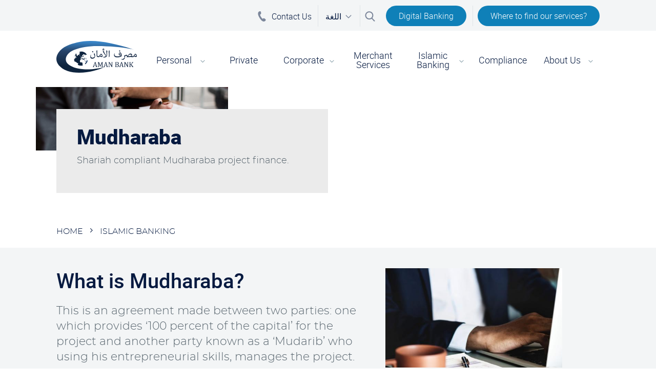

--- FILE ---
content_type: text/html; charset=UTF-8
request_url: https://www.aman-bank.com/en/islamic-banking/mudharaba
body_size: 65733
content:
<!DOCTYPE html>
<html lang="en" dir="ltr" prefix="content: http://purl.org/rss/1.0/modules/content/  dc: http://purl.org/dc/terms/  foaf: http://xmlns.com/foaf/0.1/  og: http://ogp.me/ns#  rdfs: http://www.w3.org/2000/01/rdf-schema#  schema: http://schema.org/  sioc: http://rdfs.org/sioc/ns#  sioct: http://rdfs.org/sioc/types#  skos: http://www.w3.org/2004/02/skos/core#  xsd: http://www.w3.org/2001/XMLSchema# ">
  <head>
        <!-- Google Tag Manager -->
    <script>(function(w,d,s,l,i){w[l]=w[l]||[];w[l].push({'gtm.start':
          new Date().getTime(),event:'gtm.js'});var f=d.getElementsByTagName(s)[0],
        j=d.createElement(s),dl=l!='dataLayer'?'&l='+l:'';j.async=true;j.src=
        'https://www.googletagmanager.com/gtm.js?id='+i+dl;f.parentNode.insertBefore(j,f);
      })(window,document,'script','dataLayer','GTM-5WPR9MS');</script>
    <!-- End Google Tag Manager -->
        <meta charset="utf-8" />
<noscript><style>form.antibot * :not(.antibot-message) { display: none !important; }</style>
</noscript><link rel="canonical" href="https://www.aman-bank.com/en/islamic-banking/mudharaba" />
<meta name="Generator" content="Drupal 10 (https://www.drupal.org)" />
<meta name="MobileOptimized" content="width" />
<meta name="HandheldFriendly" content="true" />
<meta name="viewport" content="width=device-width, initial-scale=1.0" />
<link rel="icon" href="https://amanbank-f0f5.kxcdn.com/cdn/ff/xOC_1zU3Ij_ZAisjlEYG2MsdA7Iqzg--IvjocWbrdEQ/1591627863/:relative:/themes/custom/amanbank/favicon.ico" type="image/vnd.microsoft.icon" />
<link rel="alternate" hreflang="en" href="https://www.aman-bank.com/en/islamic-banking/mudharaba" />
<link rel="alternate" hreflang="ar" href="https://www.aman-bank.com/islamic-banking/mudharaba" />

    <title>Islamic Banking| Mudharaba | Aman Bank, Libya</title>

    <link rel="apple-touch-icon" sizes="180x180" href="/themes/custom/amanbank/img/favicon/apple-touch-icon.png">
    <link rel="icon" type="image/png" sizes="32x32" href="/themes/custom/amanbank/img/favicon/favicon-32x32.png">
    <link rel="icon" type="image/png" sizes="192x192" href="/themes/custom/amanbank/img/favicon/android-chrome-192x192.png">
    <link rel="icon" type="image/png" sizes="16x16" href="/themes/custom/amanbank/img/favicon/favicon-16x16.png">
    <link rel="manifest" href="/themes/custom/amanbank/img/favicon/site.webmanifest" crossorigin="use-credentials">
    <link rel="mask-icon" href="/themes/custom/amanbank/img/favicon/safari-pinned-tab.svg" color="#061a40">
    <link rel="shortcut icon" href="/themes/custom/amanbank/img/favicon/favicon.ico">
    <meta name="apple-mobile-web-app-title" content="AMAN Bank">
    <meta name="application-name" content="AMAN Bank">
    <meta name="msapplication-TileColor" content="#ffffff">
    <meta name="msapplication-TileImage" content="/themes/custom/amanbank/img/favicon/mstile-144x144.png">
    <meta name="msapplication-config" content="/themes/custom/amanbank/img/favicon/browserconfig.xml">
    <meta name="theme-color" content="#ffffff">

    <link rel="stylesheet" media="all" href="/core/misc/components/progress.module.css?sz34fu" />
<link rel="stylesheet" media="all" href="/core/misc/components/ajax-progress.module.css?sz34fu" />
<link rel="stylesheet" media="all" href="/core/modules/system/css/components/align.module.css?sz34fu" />
<link rel="stylesheet" media="all" href="/core/modules/system/css/components/fieldgroup.module.css?sz34fu" />
<link rel="stylesheet" media="all" href="/core/modules/system/css/components/container-inline.module.css?sz34fu" />
<link rel="stylesheet" media="all" href="/core/modules/system/css/components/clearfix.module.css?sz34fu" />
<link rel="stylesheet" media="all" href="/core/modules/system/css/components/details.module.css?sz34fu" />
<link rel="stylesheet" media="all" href="/core/modules/system/css/components/hidden.module.css?sz34fu" />
<link rel="stylesheet" media="all" href="/core/modules/system/css/components/item-list.module.css?sz34fu" />
<link rel="stylesheet" media="all" href="/core/modules/system/css/components/js.module.css?sz34fu" />
<link rel="stylesheet" media="all" href="/core/modules/system/css/components/nowrap.module.css?sz34fu" />
<link rel="stylesheet" media="all" href="/core/modules/system/css/components/position-container.module.css?sz34fu" />
<link rel="stylesheet" media="all" href="/core/modules/system/css/components/reset-appearance.module.css?sz34fu" />
<link rel="stylesheet" media="all" href="/core/modules/system/css/components/resize.module.css?sz34fu" />
<link rel="stylesheet" media="all" href="/core/modules/system/css/components/system-status-counter.css?sz34fu" />
<link rel="stylesheet" media="all" href="/core/modules/system/css/components/system-status-report-counters.css?sz34fu" />
<link rel="stylesheet" media="all" href="/core/modules/system/css/components/system-status-report-general-info.css?sz34fu" />
<link rel="stylesheet" media="all" href="/core/modules/system/css/components/tablesort.module.css?sz34fu" />
<link rel="stylesheet" media="all" href="/core/modules/views/css/views.module.css?sz34fu" />
<link rel="stylesheet" media="all" href="/core/modules/layout_builder/layouts/fourcol_section/fourcol_section.css?sz34fu" />
<link rel="stylesheet" media="all" href="/core/modules/layout_discovery/layouts/onecol/onecol.css?sz34fu" />
<link rel="stylesheet" media="all" href="/themes/contrib/classy/css/components/node.css?sz34fu" />
<link rel="stylesheet" media="all" href="/themes/custom/amanbank/dist/css/app.css?sz34fu" />
<link rel="stylesheet" media="all" href="/themes/custom/amanbank/dist/css/components/modal.css?sz34fu" />
<link rel="stylesheet" media="all" href="/themes/custom/amanbank/dist/css/components/carousel.css?sz34fu" />
<link rel="stylesheet" media="all" href="/themes/custom/amanbank/dist/css/components/testimonial.css?sz34fu" />

    
  </head>
  <body class="is-anonymous path-node page-node-type-page page-node route-entity--node--canonical">
        <!-- Google Tag Manager (noscript) -->
    <noscript><iframe src="https://www.googletagmanager.com/ns.html?id=GTM-5WPR9MS" height="0" width="0" style="display:none;visibility:hidden"></iframe></noscript>
    <!-- End Google Tag Manager (noscript) -->
        <div id="page-canvas">
            <a href="#main-content" class="visually-hidden focusable skip-link">
        Skip to main content
      </a>
      
      <header role="banner">
    <div class="region region--header">
    <div class="region--header--container">
      <a class="menu--btn" href="#mobile-menu" title="Open the menu">
        <svg class="icon-menu">
          <use xlink:href="/themes/custom/amanbank/img/icons.svg#icon-menu"></use>
        </svg>
      </a>

      <div class="block block--system block--system-branding-block">
      <a href="/en" rel="home" title="AMAN Bank">
      <svg xmlns="http://www.w3.org/2000/svg" xmlns:xlink="http://www.w3.org/1999/xlink" viewBox="0 0 802.79 319.53"><defs><linearGradient id="b-top" x1="187.9" x2="206.94" y1="206.54" y2="62.87" gradientTransform="matrix(1.49 -.17 .2 1.73 64.92 -60.01)" gradientUnits="userSpaceOnUse"><stop offset="0" stop-color="#0e243e"/><stop offset=".6" stop-color="#264369"/><stop offset="1" stop-color="#3884c6"/></linearGradient><linearGradient id="a-top" x1="176.77" x2="178.53" y1="162.4" y2="162.4" gradientUnits="userSpaceOnUse"><stop offset="0" stop-color="#0e243e"/><stop offset=".6" stop-color="#264369"/><stop offset="1" stop-color="#4e73a2"/></linearGradient><linearGradient id="c-top" x1="179" x2="179.76" y1="200.38" y2="200.38" xlink:href="#a-top"/><linearGradient id="d-top" x1="177.87" x2="180.26" y1="157.24" y2="157.24" xlink:href="#a-top"/><linearGradient id="e-top" x1="175.63" x2="175.91" y1="172.94" y2="172.94" xlink:href="#a-top"/><linearGradient id="f-top" x1="175.51" x2="178.13" y1="175.78" y2="175.78" xlink:href="#a-top"/><linearGradient id="g-top" x1="292.6" x2="300.12" y1="176.27" y2="176.27" xlink:href="#a-top"/><linearGradient id="h-top" x1="279.69" x2="314.41" y1="212.92" y2="212.92" xlink:href="#a-top"/><linearGradient id="i-top" x1="177.46" x2="180.97" y1="173.98" y2="173.98" xlink:href="#a-top"/><linearGradient id="j-top" x1="176.21" x2="305.36" y1="177.86" y2="177.86" xlink:href="#b-top"/><linearGradient id="k-top" x1="175.72" x2="177.41" y1="172.18" y2="172.18" xlink:href="#a-top"/></defs><path fill="url(#b-top)" fill-rule="evenodd" d="M483.9 261.52c-89.31 42.37-250.81 81.48-371.45 41.05-50.69-17-126.6-68.37-110.17-142.92 3-13.45 9.39-26.29 17.19-39.41 39.23-66 128.08-90.8 185.72-105.16 162-40.39 370.73 6 568.05 72.08-91.52-23-239.93-35.94-367.92-35.64-83.46.21-152.59 10.13-232 40-69.5 29.61-100.49 89.73-63.82 134.3 32.66 34.49 91.49 55 161.45 59.53 75.26 4.81 160.32-8.6 212.95-23.83z"/><path fill="url(#a-top)" d="M178.52 163.08c-.11-.69-.23-1.37-.34-2.07a2.26 2.26 0 00-.47-.8c-.36 1.39-.67 2.8-.94 4.22.62.64 1.85-.71 1.75-1.35z"/><path fill="url(#c-top)" d="M179.76 200.3c0-.38-.55-.24-.7-.31H179c.09.29.18.57.28.85.16-.18.48-.44.48-.54z"/><path fill="url(#d-top)" d="M179.89 158.24a2.84 2.84 0 000-2.78l-.59-.58q-.8 2.33-1.43 4.72a6.23 6.23 0 002.02-1.36z"/><path fill="url(#e-top)" d="M175.7 172.37c0 .38 0 .76-.07 1.13.15-.39.5-.83.07-1.13z"/><path fill="url(#f-top)" d="M178.13 175.28c0-.2 0-.31-.14-.44 0 .39-1.26.7-1.64.68a1 1 0 00-.82.19v1c.25-.11.5-.26.82-.38a6.57 6.57 0 001.78-1.05z"/><path fill="url(#g-top)" d="M300.1 177.67c.1-.42-.28-.59-.55-.84s-.16-.61-.33-.72c-.75-.46-.87.72-.88 1.15a1.55 1.55 0 01-.16-1.82c-.32-.15-1-.29-1.24-.56a4.61 4.61 0 01-.21-1.31s-1.05-.44-.59-.55.57.43 1 .09c-.3-.28-.6-.34-.35-.72a.85.85 0 01.73-.29 8 8 0 011.81.27 1 1 0 00-.63 1c.33-.47.46-.77 1-.84-.29-.89-.49-.3-1.24-.54.12-.39.38-.83.18-1.2-.09-.16-.42-.94-.69-.63s-.72 0-1.09-.15-.75.35-1 .4c-.73.13-.69-.26-.9.66-.07.26-.89.45-1.11.55-.51.21-.48.24-.6.84 0 .27-.48.57-.67.77a1 1 0 011 .93A3.42 3.42 0 00294 176c.2.44.7.59.94 1a2.27 2.27 0 001.17 1.21c-.54.16-.65.1-.79.7a7.53 7.53 0 01-.38 1.07 2.39 2.39 0 00-.07 1.19c.05.52.19.42.66.53s.42.41.75.5l1.19.38a5.81 5.81 0 001.92-.23 6.77 6.77 0 01-.08-1.9c.19-1-.25-.53-.63-1.22h.36a1.85 1.85 0 00-.18-.59c-.1-.1-.44 0-.53-.09-.26-.32-.1-.64 0-.95a5 5 0 001.77.07z"/><path fill="url(#h-top)" d="M313.06 198.28c.41-.09 1.28 0 1.35-.61a2.62 2.62 0 01-.74.07 8.71 8.71 0 01-1.81-1c-.37-.21-.61-1.18-.8-1.58s-3.33.25-3.85.31a10.34 10.34 0 01-3.46-.58c-.5-.11-1.07-.06-1.32-.56-.46-.91-.35-1.17-1.25-.84a3.35 3.35 0 01-2 0c-.49-.07-.8-.68-1.25-.89a2 2 0 01-1.3-1.34c-.26-.57-.37-1.31-1-1.4-1-.15-1-.11-1.75.73-.25.3.62 1.35.8 1.65.65 1.09 1.21 2.24 1.79 3.36.09-.51.17-1 .25-1.52a4.83 4.83 0 01.37 2.4 6.35 6.35 0 002.67-.33 11.4 11.4 0 001.85-2.1c.05.63-.11 1.68.42 2a5.65 5.65 0 001 .66c.3.13.66 0 .83.35s.33.88.6.93c.45.07.26.39.23.86s-1 1.27-1.29 1.62c0-.15-.14-.29-.16-.44a3.2 3.2 0 00-.4 1.5c0 .56-.2.5-.66.72l-1.43.68c-.28.14-.28.93-.55 1.07s-.57-.19-.81-.09l-1 .46c-.48.21-.41.86-.85 1l-2.37.85c-.23.08-.27.2-.42.43s-.44.27-.76.33c-.69.13-1.36.35-2 .53-.5.13-.6.7-1.15.7-.85 0-.92.19-1.08-.69s-.34-1.78-.5-2.67a10.33 10.33 0 00-1.64-3.49c-.42-.7-.49-.83-1.22-1.11-.42-.16-.41-1.43-.49-1.88a7.3 7.3 0 00-.85-1.89c-.18-.36-.59-.53-.82-.93-.46-.84-.93-1.68-1.41-2.53-.23-.42-.41-1.14-1-1 .06-.52.14-1 .21-1.56-.21.62-.41 1.24-.62 1.86a8.48 8.48 0 01-1.53-2.33c-.5.63.38 1.69.67 2.27.57 1.17 1.15 2.35 1.72 3.53.35.7.23 1.49.74 2.05.22.23.76.62.82 1 .09.6.18 1.19.28 1.79.05.35 0 1 .28 1.26a6.88 6.88 0 011.06 1 15.57 15.57 0 011 2.78c.1.3.94.25 1.15.49l1 1.13c.54.62 1.62 1.3.78 2.11.57.17 1.18 1.33 1.63 1.22l4.63-1.24c.28-.07 1.11-.42 1.34 0s-.39 1.74-.46 2.06a15.18 15.18 0 01-1.83 3.56 12 12 0 01-1.62 2.67c-1.86 2-4 3.77-5.44 6.17-.31.53-2.3 3.25-2 3.73a2.36 2.36 0 01.5 2 1.89 1.89 0 00.54 1.74c.84 1.13.55 2.89.62 4.32a2.22 2.22 0 010 .44 71.22 71.22 0 0026.9-36.47 13.57 13.57 0 01-1.14-1.32z"/><path fill="url(#i-top)" d="M179.46 173.88c-.51-.22-1.15.08-1.67.2-1.1 1.44.84.06 1.29.49.64.62 2-.57 1.31-.85.19-.17.39-.33.58-.51-.4.16-1.23.79-1.51.67z"/><path fill="url(#j-top)" d="M263.37 245.19a11.25 11.25 0 00-1.37-3.29c-.35-.72-.71-1.44-1.06-2.15-.15-.32.06-.91.11-1.24a12.23 12.23 0 011-4.41c.74-1.3.29-2.34 0-3.69l-1-4.39c-.11-.45-.7-1-1-1.32l-1.49-2c-.27-.36-.08-.82 0-1.27.1-.92.21-1.83.32-2.74s.13-.83-.32-1.45-.49-.78-1.3-.73c-.47 0-1.41.32-1.75-.09l-1.43-1.76c-.2-.25-3.11.21-3.48.4l-2.07 1.05c-.53.28-.77.13-1.37 0a2.42 2.42 0 00-1.6-.14l-2.26.8c-.36.12-.76-.36-1-.57l-2.17-1.57a5.33 5.33 0 01-1.94-2l-2.76-4.81-.88-1.54c-.14-.24.35-1.14.44-1.38.15-.43.63-1.21.53-1.68-.17-.77-.34-1.53-.52-2.29a7.65 7.65 0 01-.43-2 3.82 3.82 0 01.59-1.06l2.66-4.81a5.65 5.65 0 012.44-2.14c.55-.35.8-.35.9-1l.39-2.54c.15-1 2.14-1.18 2.53-2.16.27-.68.39-1.62 1.08-1.82.17 0 .67.88 1.22.76.24-.05.81-.3 1.05-.18s.63.45.75.38c.54-.32 1.07-.71 1.63-1a12.67 12.67 0 013.42-1.06 3 3 0 011.06-.11 2.66 2.66 0 00.84.27c.28 0 .55-.34.83-.39a5 5 0 01.77 0 2.8 2.8 0 001.92-.22c.53-.32 1 .11 1.57.34-.41.88-.49.92 0 1.77.21.39-.61 1-.88 1.27.43.4 1 1.12 1.52 1.26l2.83.75c.73.19.52 1 1.25 1.31s1.22.17 1.81.58c.82.58 1.25.72 1.79-.32.12-.25-.28-.62-.16-.85s.33-.77.51-.82a3.61 3.61 0 012.29-.16c.2.06 0 .48.28.53l1.28.26c.34.07.36.24.53.58.1.18.43-.21.58-.16l2 .6a1.56 1.56 0 001.57-.13c.78-.39.86-.5 1.64-.13a2 2 0 002.79-.87c.25-.73 1.55-3 1-3.74-.32-.48.38-1.49.22-1.67s-.46.12-.61.25-.45-.25-.64-.21-.48.6-.73.72a3.31 3.31 0 01-.95.05c-.59 0-.84-.62-1.38-.71-.36-.06-.66-.28-.8.12s-.15.45-.62.54-1.19-.54-1.56-.75c-.67-.39-1.84-2.35-1.11-3.16l-.72.09c-.11-.81.93-1 1.37-1a3.68 3.68 0 002-.45l-.69-.35c.14-.4 1-.23 1.36-.18.71.11.74-.09 1.3-.46a2.5 2.5 0 011.31-.58 3.73 3.73 0 001.63-.05c-.13.23.1.44.35.56s.24-.33.63.22c.14.2 1.21.36 1.55.51.58.23.94-.12 1.52-.05a2.38 2.38 0 001.68-.52c.47-.3.21-1.12-.08-1.45s-.93-.55-1.38-1-.87-1-1.5-1.11a5.71 5.71 0 01-.65-.38c-.26-.18-.5-.38-.75-.57a3.43 3.43 0 01.2-.29l.72.14c-.22-.76.27-1 .83-1-.27-.22-.63-.42-.77-.73h.72c-.17-.54.54-.14.64-.48s-.45-.22-.62-.19c-.59.1-1.23.11-1.65.67v-.2a2.53 2.53 0 00-1.43.75l.12-.25c-.68-.09-.37.76-.09 1.09s.88.2 1.44.2c-.4.71-.86.18-1.29.41s-1.34 1.05-1.84.65c.3-.84-.09-.73-.78-1.06.34-.19 1.66-.67.77-1a2.47 2.47 0 00-.9 0c-.21 0-.49-.31-.67-.43.37 0 .83.22 1-.2-.4.2-1.4-.26-1.64 0s-1 .89-1.09 1.29a3.72 3.72 0 01-.15 1c-.13.19-.65.16-.69.4-.15.72-.12 1.25-.7 1.63s-.44 1.05-.17 1.58c.18.34 1.1.77 1.05.93-.15.47-1-.12-1.3.17l-1.31 1.31c-.05-.49.24-.59.57-.79-.26-.11-.57-.12-.87-.23a7.47 7.47 0 00-1.16-.18c-.21-.06-.48.11-.68.19s.07.42 0 .5c-.37.31-.63 0-.95-.2-.35.39 0 .76.24 1.12.3.55.32.49-.12.93.57.4 1.2.54 1.08 1.37-.35-.26-.58-.58-.94-.14.44.09.48.37.17.62s-.17.41 0 .82c-.38-.07-.67 0-.83-.39s-.32-.24-.6 0c-.3-1-.51-1.1.27-1.73-.72 0-.72-.08-1.16-.74-.24-.37-.42-1-.74-1.25-.57-.47-.37-.83-.29-1.6s-.18-.72-.72-1.15a5.69 5.69 0 00-2.4-1.46c-.22 0-.73-.71-.81-1a1.91 1.91 0 00-.81-1.3c-.24.73-.53.37-.63-.16s0-.39-.55-.24-.89.21-.54.85c.12.22-.31.74.08 1.05a4.8 4.8 0 011.11.83c.25.35.21.9.54 1.19s.6.62 1.1.65c.32 0 .89 0 .38.41.46.38 2.79 1.34 2.2 2.13-.24-.12-.91-1-1.18-.78a1 1 0 00-.41.71c-.07.34.14.32.38.5.67.53-.46.67-.42 1s-.85 1.25-.83.51a1 1 0 00-.32 1.28c.23.45-.7.6-.8.24-.2-.67-2.42-.59-1.55-1.55a3.84 3.84 0 001.6.18 4 4 0 001.15-.26c.29-.19 0-.4.34-.56s-.31-1.49-.46-1.51-.63 0-.58-.32-.29-.49-.55-.36c.05-.3-.61-.79-.87-.76-.48.07-.75-.41-1.09-.75-.61-.59-1.44-.89-1.63-1.71s-.18-.82-.82-1.15c-.34-.18-.76-.32-1 0a8.74 8.74 0 01-2.15 1.43l-1.75-.56c-.3-.09-.76.54-1 .74s.23 1 0 1.31-1 .51-1.33.67c-.94.49-1.23 1.25-1.79 2.22-.17.29.56.55.21 1-.21.3-.79.76-.61 1.12-.21.05-.69.07-.81.26s-.33.71-.52.73a13.51 13.51 0 01-1.8 0c-.53 0-.85.63-1.27.77s-1.06-.73-.59-1.06c-.47.22-.69-.57-1.28-.23s-.81-.14-1.23.18a4 4 0 00.13-1c0-.19 0-.39-.05-.58s-.21.05-.29-.07c-.36-.55-.1-.68.05-1.29s.58-1.51.33-2.08a3 3 0 010-1.68c-.33.26-.54-.24-.41-.55s.74-.29.95-.33a1.74 1.74 0 00-.1-.19c.56-.51.83.19 1.32.06a2.37 2.37 0 011.64 0c.53.17 1-.11 1.46.07a3 3 0 001.32.14c.93-.2.81-2 .81-2.77s.11-.94-.55-1.15c-.39-.12-.44-.81-.36-1-.36.08-.22-.14-.36-.2s-.58-.1-.64-.15c-.29-.22-.4-.37-.75-.35a.52.52 0 01-.58-.28c.1 0 .19-.09.29-.1a.57.57 0 01-.38-.56 2.26 2.26 0 001.18-.21c.71-.5.3.4.77.28.16 0 1.05-.18 1-.43a4 4 0 00-.36-1.11c.19 0 .54 0 .61.17s.06.31.32.34a2 2 0 001.26-.17c-.13 0-.24-.1-.36-.11a2.66 2.66 0 011.14-.68c.55-.27 0-.63.25-1.07.12-.19 1-.39 1.21-.5a2 2 0 011.17-.15c-.17 0-.62-.11-.63-.3s.42-.09.46-.13 0-.28.09-.39a2.46 2.46 0 00.47-1.11c0-.23.43-.18.58-.36.5-.59 1-.25 1.57-.43.09 0 0-.31.15-.34l.48-.07a2.81 2.81 0 01.76.08c-.09-.46.3-.34.63-.38-.18-.07-.67-.48-.43-.67.4-.31.05-.29-.08-.7s.13-.66-.24-1-.22-.4-.24-.81c0-.67.1-1.42.81-1.45.54 0 1-.59 1.49-.86-.36.53-.54 1.65.24 1.84-.46.73-1.32 1-1.16 1.94.11.7.78 1.31 1.43 1-.08.2-.17.39-.26.58.64.38 1.2-.54 1.75-.61a1.19 1.19 0 01.81.53c.11.37.44.46.76.63a1 1 0 00.06-.35l-.54-.05c.39-.25 1.79-.28 2.06-.64a1.93 1.93 0 012.35-.45c-.06 0-.28-.11-.39-.17 0 .61.84.69 1.15.32.12-.14.17-.49.25-.57s.24 0 .32-.08.48-.29.63-.53a1.51 1.51 0 01-.4.57c1 .5.41-1.38.38-1.84a1.31 1.31 0 01.31-1c.22-.26 0-.67.4-.94.91-.68 1.13.82 1.81.87.37 0 .64-.51.58-.84s.14-1.07.09-1.11-.3.16-.37.1a4.15 4.15 0 01-.4-.43c-.1-.12-.29-.88-.19-.92a4.38 4.38 0 012.12-.6l1.57.2c.72.09.11-.18.54-.45.27-.17.67-.07 1-.27s.73.07 1 .1c-.15-.48-1.12-.65-1.53-.83.07-.11.07-.3.15-.4-1.46.28-3 .64-4.45.93-.16 0-.77.25-.87.09a1.35 1.35 0 00-.85-.74c-.58-.24-.53-.19-.43-.86a2.16 2.16 0 000-1.13 4.54 4.54 0 01-.33-1.34c0-.29.65-.74.84-1 .47-.55 1.11-.89 1.57-1.46.23-.28.59-1 .9-1.12s.75.15.58-.44a1.45 1.45 0 00-1.49-1.11c-1 0-1.1-.07-1.81.72-.45.5-.68.91-.32 1.55s-2.42 2-2.66 2.3c-.69.86-1.85 2.25-1.11 3.54.32.55 1.24.53 1.53 1.16.2.45-.56.84-.89 1.13-.57.49-1 .69-1.13 1.47a9.37 9.37 0 01-.32 2.13c-.34.79-.93.79-1.61.94-.27 0-.25.38-.33.65s-.29.24-.6.26c-.48 0-.53.15-.61-.38a2.4 2.4 0 01-.08-1c.2-.55-.6-1.22-.92-1.65-.14-.18-.06-.53-.16-.74a5.06 5.06 0 01-.42-.88c-.07-.29.19-.78-.13-.85s-.32-.54-.41-.82c-.19.76-.34.83-.93 1.26-.42.3-.75.75-1.18 1-.65.41-2.34.2-2.37-.83 0-1.26-.53-2.48-.47-3.73.05-1.08.13-1.09.91-1.75a7.07 7.07 0 011.4-.83 4.53 4.53 0 001.6-1c.42-.47.84-.91 1.3-1.34a14.94 14.94 0 002.13-3.23 21.73 21.73 0 012.47-2.94 9.22 9.22 0 012.75-2.51 30.45 30.45 0 013.81-1.39c.5-.15.76-1 1.21-1.23a2.81 2.81 0 011.58-.28 3.8 3.8 0 00-1.12 1.9c.57-.11 1.07-1.06 1.43-1.52.06.29.12.58.17.86l.77-1c.11-.14.77 0 .95 0l-.47.79c.68.52.28-.74.84-.52l1.75.69c.49.19-.42.66-.61.7a5.38 5.38 0 01-1.43-.14c.22.4.67.26.87.72.05.12.63-.07.84 0 .51 0 1 .26 1.31-.18.15-.21.77.25 1 .36-.12.46-.56.16-.89.08-.14 1 1.52.59 2 .61a4.08 4.08 0 012.22.75 11.44 11.44 0 002.32 1.1 2.5 2.5 0 011.71 1.35c.24.73.21.71-.2 1.34-.26.39-.34.63-.74.77a3.1 3.1 0 01-2.14.13 19.89 19.89 0 01-4.68-1.59c.46.46 1.78 1.34 1.78 2s-.12 2.12.52 2.39 1.65 1.14 2.35.85c.42-.18.2-.85-.21-.85s-.59-.38-.88-.74c.66-.6.7-.46 1.51-.18l2 .68a10.17 10.17 0 01-.51-1.49l1.48-1c.26-.17.75-.68 1.06-.58l1.57.47c.06-.3.31-.85.2-1.14 0-.08-.54-.91-.57-.8.12-.48.24-1 .35-1.44 0-.17-.52-.68-.63-.82l1.9.25c.47.06.79.78 1.08 1.17-.31 0-1.24-.06-1.41.23-.27.48.24.79.54 1.19s.82.15 1.3.08.17-.53.49-1c.15-.19.69-.31.9-.4l1.71-.78 2.61-1.19c.25.82.25.81 1 1 .49.12.75-.81 1.19-.76a2.46 2.46 0 001.61-.12 1.85 1.85 0 011.59-.13l-.33.58c.79.23.77.27 1.27-.4a71.9 71.9 0 00-4.54-6c.1 1.22.88 1.77 1.8 2.41-.62.52-2.09.07-2.79 0a3.13 3.13 0 01-2.05-1.07c-.49-.54-.57-.56-.52-1.32 0-.55.65-.36.85-.77s-.26-.58.33-1c.07-.06.32-.2.55-.36a71.1 71.1 0 00-69.47-21.07l1 .46-2.87 1c.59.48 1.27.34 2 .36s-.33 1.82-.42 2c.59-.25 1.8-1.09 2.41-1l1.6.27c.44.08.64-.44.92-.79.44-.55 1.77-.41 2.41-.3a15.76 15.76 0 012.66 1l-2.31 1.34a6.7 6.7 0 01-2.07.52l.57.49a8.37 8.37 0 01-1.72 1.54c-.59.41-1.33.68-1.72 1.33s-1.25 1.48-1 2.18c.38.9.89 1.11 1.66 1.64l-2.21 2.16 1.52 1c.4.28.35 1 .43 1.53 0 .22.39 1.5.25 1.65l-1.51 1.67c-.76.83-1 2.2-1.36 3.29-.14.42.29 1.42.4 1.84.2.88.16.85-.41 1.54l-3.58 2.19a12.26 12.26 0 01-3.31 1l-2.2.59c-.48.13-.61.4-1 .83a9 9 0 01-1.32 1.64 7.25 7.25 0 01-1.65.54l-2.35.77c-.59.19-.56.21-.8.85-.44 1.19-.86 2.37-1.25 3.59-.48 1.51-1 3-1.45 4.53 0 .13-1.11.1-1.31 0-.78-.28-1.55-.56-2.33-.86-.38-.13-1.07-.2-1.31-.59l-1.47-2.29a19.92 19.92 0 01-2.27-4l-1-2.73a6.38 6.38 0 01.22-2.36c0-.1 0-.74.12-.78l1.32-.57c.13 0 .73-.19.75-.35l.18-1.44-1.92.56c-.88.26-.83.27-1.49-.45-.52-.57-.2-1 0-1.77s-.45-1.09-1-1.64-.11-.95.12-1.64.15-.8-.17-1.51a18.59 18.59 0 00-1.78-3.57 72 72 0 00-9.06 10.42c.39-.06.38 0 .58.55l-.83-.17-.27.38v.33h-.3a1.77 1.77 0 00-.16.22c.86.37 1.72.71 2.6 1a2.06 2.06 0 011 .74c.43.47.71.44 1.32.53l-.4.61a4.52 4.52 0 011.51 0c.62.27.38.66.3 1.32-.3 0-.78-.26-1 0l.7.34c-.7.37-1 .74-1.65.27a3.88 3.88 0 010 1.59 4.36 4.36 0 01-1.78-1.42c.35-.17.89-.22.73-.78-.23.08-.72.39-1 .34s-.6-.65-.89-.81-.58-.23-.79.08c-.3.46.24.43.26.93l-.76-.1c.08.26.16.52.25.78.38-.15.47-.34.62.11s.24.73.36 1.11c.11-.58.4-.32.75-.16s.39.32.49.84.47.28.66.6a4.41 4.41 0 01.16 1.23l-.47-.61c-.27.48.43.61.22 1.11-.1-.05-.24 0-.34-.1l.22.58c-.2.06-.72-.62-1-.81l-1.69-1.06c.08.15.08.34.16.48l-1-.44.56 1c.13.23.64.19.86.34l1 .73c.33.23.2.4.15.84l-2.76-.71c-.34-.08-.32-.5-.52-.56l-1.4-.36a2 2 0 00.16-.24 2 2 0 01-1.17-.43l.74-.38c-.42-.23-.91-.19-1.17-.59s-.29-.51-.4-.67a62.77 62.77 0 00-1.6 3.3 1.29 1.29 0 00.56-.12c.58-.27.73 0 1.25.41.25.18 1 .49 1 .83.13.5.42.89 1 .81a1.86 1.86 0 011.17.36c-.24.4-.38.52-.3 1a2.2 2.2 0 010 1.27h.37c-.22.28-.85.73-.51 1 .59-1.75 2.7 2.07 3.13-.29.1.11.28.12.38.22.23-.5.61-1 .51-1.55-.07-.39.5-1.17.9-1.09 0 .21-.1.42-.14.64.91 0 1.52 1.91 2 2.66.24.42 1 1.26 1 1.74 0 .26-.45.63-.4.88s.49.39.57.46a3.35 3.35 0 01.75.6c.16.28-.11.58.26.6a2.53 2.53 0 011.59.44c.4.28 1.19.66.32.79a10.86 10.86 0 00-1.45.42c.29.11.68-.1 1-.2-.21.39-.9.43-1.29.55s-.25.86-.05.6a1 1 0 01.56-.36c.23-.09.14-.22.28-.29a2.77 2.77 0 011.12-.32.59.59 0 01-.41-.22c.28 0 .82 0 .94.35s-.32.4-.06.73c.31-.59.69-.28 1.19-.12s.08.89 0 1.11c-.16.44.34.59 0 1.09a3 3 0 01-1.09.67c-.38.1-.75 0-1.19.16a2.1 2.1 0 00-.93.76 2.17 2.17 0 01-2.18.73 17.2 17.2 0 00-2.87-.06c-.87.05-1.76-.25-2 .91-.07.3-.91.39-1.14.56a8.16 8.16 0 00-1 1.09 13.52 13.52 0 01-1.57 1.87c1.16-.57 1.79-1.8 3-2.37.8-.38 3-1.61 3.54-.17-.09-.05-.2-.07-.29-.12.58.4-.22.7-.51.95s-.69-.24-1.12.06c.18.05.6.51.62.51a.51.51 0 11.28.77c.13-.05.3 0 .44 0-.22.61.43 1.1.89 1.22l-.15.11c.67.33 1.33.61 1.92.18l.06.32a.93.93 0 00.4-.12c-.4-.52.41-1.26.68-1.69.54.19.23.66.11 1.08.39-.31.94.29.61.43a2.3 2.3 0 01-1.33.37c.11.09.16.25.26.34l-1.65.67a2 2 0 00-.61.3c-.24.21-.3-.27-.5-.11-.38.3-.71.88-1.12 1.27s-.54-.11-.7-.17c-.58-.83.82-1.55 1.29-1.89s.17 0 .33.18c.31.27.5-.1.79-.36-.37 0-.84-.15-1.16.08a1.31 1.31 0 01.3-.6c-.43-.1-1 .46-1.33.69s-.23-.19-.5.13c-.13.16-.45.06-.64.06.28.9-1.23.57-1.44 1l-.18-.19c-.23.48-.45.53-.9.7-.3.12-.32.33-.44.66s-1 2.06.14 1.93a2.14 2.14 0 01-.1-.22 1.19 1.19 0 01.25.29c-.35.24-.77 0-1.14-.06-.18 0-.12.5-.39.52a3.33 3.33 0 00-2 .61c.53-.07 1-.33 1.48-.41l-.17.14h.44a2.19 2.19 0 01-1 .4c-.33 0-.91-.09-1.11.26.81.09-.35 1.62-.65 1.88.19-.34-.39-.56-.52-.95 0 .47.62 1.11.41 1.54a10 10 0 00-.73 1.41h-.08a2.4 2.4 0 01.27-.9c-.21-.13-.11-.56-.53-.44a4.14 4.14 0 01.21-.94s.3-.66 0-.45c-.69.49-.48.82-.29 1.67a1.88 1.88 0 00-.67-.35c.18.26.6.34.74.59s-.15.75-.09.94c.09.34.56.16.44.72s-.38.41-.78.54c.34 0 .94-.11.85.4 0 .21-.74.22-.93.25.1.06.19.16.29.22-.16.05-.23.16-.43.15.17.42.41 0 .69.21l-.58.32c-.15.07-.36-.17-.48-.1s-.47.68-.63.92-.54.1-.76.38a2.65 2.65 0 01-.64.73 2.84 2.84 0 00-1.27 1.19 71.07 71.07 0 002.31 10.46c.32.18.63.38.93.58l.07-.14a1.87 1.87 0 001.5.73c.12 0 .26.39.53.43a2.08 2.08 0 01.88.53l-1.12.33c-.67-.06-1.34.09-2 0 .18.52.36 1 .55 1.54l.5.19a2.66 2.66 0 01.21.33.63.63 0 00-.49.06 70.71 70.71 0 002.83 6.49l1.94-.7c.6-.22 1.69.3 2.28.44l4.65 1.09a4.4 4.4 0 012.34.82l3.63 3.49c.77.73 2.44.75 3.41 1s1.63 1.74 2.2 2.49l1.75 2.29c.14.18.45.79.67.87l3.74 1.35 3.74 1.35a16.05 16.05 0 013 2.17c.17 0 1.32 0 1.35.17L218 228c.28 1.2.3 1.18-.36 2.14l-2.43 3.51a3.44 3.44 0 00-.89 1.68c-.13 1.72-.25 3.45-.37 5.18a2.08 2.08 0 01-.1.47 71.15 71.15 0 0049.74 5.86c-.06-.55-.14-1.1-.22-1.65zm16.25-61c.15-.28.85-.13 1-.11s.76-.3 1-.43c-.27.24-.7.44-.46.88-.09.05-2 .59-1.54-.34zm-7.77-.58a1.58 1.58 0 001.33.36c.31 0 1 .08 1 .42a6.93 6.93 0 01-2.52-.3 1.4 1.4 0 01.19-.48zM257.94 176a3.19 3.19 0 00.6-.5c.15-.2-.08-.42.18-.47a3.48 3.48 0 01-.21 1.83c-.29-.01-.9-.6-.57-.86zm-.35 1.54l.28.1c.25-.17 1.34-.75 1.22.21-.06.46-.12.93-.17 1.4s-.43.21-.45.46c0 .44-.32.4-.59.15s0-.37.08-.8c0-.07-.23-.2-.22-.27s.28-.41.25-.54c-.07-.37-.58-.25-.4-.73zm-4.18 1.56l-.49.4-.56-.44c.5-.3.71-.62 1.05.02zm6.33-19.68c-.24.06-.62-.46-.66-.69.28-.16.56-.25.64.09.28.04.37.51.02.58zm11.76-5c-.43.27-1 .4-1.27.87a.71.71 0 00-.22-.83 2 2 0 011.49-.06zm-2.85-2.54h-.15c0 .1 0 .2.05.3-.77-.48.03-.93.1-.32zm-1 3.39c-.21.28-.49.48-.19.81a1.8 1.8 0 00-.76.61c-.09-.69 0-1.69.91-1.44zm-7.3 3.28a.39.39 0 00.23-.48.76.76 0 01.3 0c-.13.26 0 .39.23.41-.6-1.19 1.44-.06.18.2.12.07.18.23.29.3-.51 0-.46.5-.53.94-.08-.38 0-.71-.39-.68s-.43-.46-.35-.71zm34.52-21.86a2 2 0 011.15.58c-.22.17-1.12 1-1.41.66-.61-.61-.45-.99.22-1.26zm-31.17 3.47a1.5 1.5 0 00.19-.33c-.16-.07-.11-.12-.25-.21.34 0 .58-.14.57-.58.04.58-.21.72-.55 1.1zm.65-.83a1.27 1.27 0 01-.05-.48 1.64 1.64 0 01.32 0c.12-.29.31-.49.59-.46-.33.32-.61.61-.9.92zm6.61-4.81c.37.11.31-.07.61-.24 0 .3-.23.4-.44.6-.41 0-.8.18-.92-.4a1.58 1.58 0 01.71.02zm-.82.55a3.32 3.32 0 001-.1c.32-.17.33-.52.74-.53a3 3 0 01-2.05 1.1c.27-.08.44-.23.27-.49zm-1 .32c0 .34-.08.47-.32.29a2.15 2.15 0 01-.1-.27 1.19 1.19 0 01.43-.04zm-.36.52l-.79.37-.56.18c.29-.37.97-.82 1.36-.57zm-.67-.15a.46.46 0 01-.44.32 2.92 2.92 0 01-.31-.14c.12-.4.48-.37.76-.2zm-.87.2c.46.16.2.3 0 .59h-.63a4.58 4.58 0 00.64-.61zm-1.22.64c.3-.1.5-.22.68.16-.21.17-1.18 1.14-1.13.42.04-.51.03-.46.43-.6zm-.28 1l.73-.61-1.05 1.12c-.09-.29.03-.49.33-.48zm-.75.08c.3-.19.36.3.28.55a.48.48 0 00-.61.24c-.25.32-.38.2-.75.13.22-.24.17-.13.21-.44h.25c-.1-.31 0-.56.34-.56-.05.22-.08.44-.12.67.33-.13.21-.44.41-.56zm-.07-.64l-.09.22c-.17.15-.35.29-.53.43-.11-.45.32-.48.63-.62zm-1.06.43c.32.27.4.53 0 .78l-.58-.12zm.11.95l-.75.48c-.01-.56.37-.44.78-.45zm-1.4.4c.18-.16.34-.19.49 0a.43.43 0 01-.52.28zm-15.16 14.73l-.15.09c.17 0 .26 0 .41.05-.2.12-.24.16-.46.09 0 .06 0 .12-.05.18l-.13-.19c.02-.1.08-.43.39-.19zm-2.62 2.17l.26.06c-.09-.15-.1-.35-.19-.5a.68.68 0 01.65.05 3 3 0 01-.34-.37l.08-.23h.27c-.14-.34.21-.69.29-.27.29-.14.08-.11.27 0a2 2 0 011.3-.24c-.11.61-.87.71-.95 1.11h-.31a3.19 3.19 0 01.44.13c-.14.09-.21.29-.33.4l.09.07c.19-.38 1.85-.57 2.1-.2.38.58-1.06 1.36-.76 2a.63.63 0 00-.66.27c1 .14 1.49.24 1.84 1.36.27.88 1.17 1 1.34 2a.47.47 0 00-.64-.21c.42 0 1.24.71.69 1.1.14.16 1.56-.41 1.47.43s-.51 1.05-1.11 1.5c.24 0 1.46.29.67.62a10.54 10.54 0 01-1.62.39c-.35.08-.42-.26-.73-.28s-.68.34-.89.45c-.72.35-.88-.46-1.27.53-.71-.51-1.26.52-1.76.17.27-.32.92-.63 1-1 .19-.73.79-.48 1.36-.4a1.28 1.28 0 01.41-.66l-.9.31c-.06 0-.49-.24-.66-.24l.16-.12c-.41-.23-.76.38-1-.08a1 1 0 000-.23c.23-.1.84-.22 1-.42.28-.4 0-.5.1-.92l-.62.12c.32-.22.5-.49.14-.78a.35.35 0 01.5.23c.28-.22.54-.09.86 0l-.06-.23c.16.09.12 0 .26.17h.1a1 1 0 01-.08-1.2c-.52.39-1-.92-.12-1.12-.5-.07-.93.39-1.28.15.13.4-.22.11-.45 0v.3c-.48-.37-.07-.43.06-.84s.08-.29 0-.64-.11-.35.15-.37a1.6 1.6 0 00-.11-.33c-.29.64-.66.27-.22-.09-.38.15-.37.49-.41.81s0 .84-.27.57c-.14-.14 0-.23.07-.4.13-.35 0-.35 0-.62s.16-.83.53-1l-.09-.13c-.25.23-.41.53-.74.33.53.32-.09.57-.33.34.39-.08.38-.25 0-.33.12-.16.41-.27.44-.38a1.22 1.22 0 01.32-.64l-.21-.06.15-.07c-.17-.09-.29-.09-.25-.34zm.46 2.65a.25.25 0 01.17.41.57.57 0 01-.16-.38zm.54 2.3a.57.57 0 01.35-.49.38.38 0 01-.18.5zm-1.11-2.42c-.15-.32 0-.47.23-.42-.05.17-.15.31-.22.45zm-.46 0a.84.84 0 01.31-.22c.13.24.09.43-.14.5-.07-.06.08-.17-.16-.22zm0-1.75l.12-.08c.07.1 0 .13 0 .19zm.72-.36c-.27.57-.79-.07-1-.35 0-.06.06-.12.11-.19l.23.18a2.11 2.11 0 010-.25c.14 0 .17.08.24.21-.04.37.15.51.48.46zm-.62-1.77c.17-.09.22.45-.16.49l.13.17c-.26.06-.36.19-.58.4l-.1-.19.17-.07c-.5-.35.3-.6.58-.74zm-1.06 1.2a1.23 1.23 0 01.38 0 1 1 0 00-.15.78c-.29-.22-.1-.54-.13-.67s-.08.07-.06-.05zm-2.65 7.63a.91.91 0 00.61-.4c.15-.22.66-.21.91-.26a2 2 0 00-1.1.11 6.41 6.41 0 01.86-.91 2.83 2.83 0 01-1.06-.32c.12-.13.44-.34.39-.54-.12-.41-.22-.45.13-.64.19-.12.49 0 .69.11s.45-.14.71-.34l-.62-.22c.31-.52 1-1.24 1.59-.86 0 .08-.09.16-.14.23.2 0 .72-.28.85-.12s.31.8.6.7c-.06.73-.24.74-.81 1.13a1.4 1.4 0 01.36 1.19c-.1.31-.19.62-.28.92s-.31.09-.58.17c-.81.22-1.95 1.53-2.78.82.1-.05.17-.2.27-.25l-.61-.15a4 4 0 00.46-.24c-.06.04-.25-.05-.41-.07zm-48.12 8c-.55-.26-1.32-.39-.88-1.22.09.2.17.4.25.59l1.72.14c-.34.43-.49.75-1.05.5zm-1.22-4.85a3.27 3.27 0 012.58 1c-.68.56-1.98-.53-2.54-.99zm-3.6 35.94c-.28.47-.2.11-.61.11-.56 0-.9.16-1.39.18-.09 0-.16-.27-.44-.08s-.15.71-.32.77c-.38.13-.33-.52-.47-.59s-.52 0-.74 0c-.71-.11-.94.2-1.52-.21-.2-.61 1.49.08 1.9-.22-.42-.62-.35-.83-1-1.15.65-.3.83-.09 1.5-.08a2.13 2.13 0 00.6-.16c.22-.12.59.12.81.19s.32-.12.49.21.26.45.71.54c.21.05.63.3.52.5zm1.17.46c-.3-.76.79-.41 1.2-.38l.15.16c-.19.34-1.09.77-1.31.23zm13-32.63c-.26.38-.33.37-.75.21s-.44-.21-.33-.8c-.8.06-1 .58-1.71.74a.56.56 0 01.44-.62 4.17 4.17 0 00-2.55-.35c-.27 0-.93.12-1.11-.18A1.78 1.78 0 01196 168a6.9 6.9 0 001.7-2.51c.28-.67 1.1-1.7 1.85-1.39-.11.26-.24.52-.36.79-.42.38-.6.44-.59 1 0 .18.32.23.46.3s.13.5.15.7c.31-.09 1.39-.48 1.64-.18s.4.4.33.91c0 .17.5.3.57.61s.45 1.47.17 1.9zm31.69-23.44a1.75 1.75 0 01-1.31.08 2.47 2.47 0 01-.76-.17c-.13-.08-.26-.49-.41-.47l-1.7.22c-.22-.59.65-.43.83-.94h-.23v-.22c-.29 0-.41-.15-.2-.38-.4 0-1.57.26-1.67-.27.64 0 1.36-.29 2.07-.27v-.2a.73.73 0 01-.71-.06l.74-.36c-.3-.07-.89-.35-1.18-.24-.6.24-.77.36-1.36.11.21-.11.16-.19.42-.15a2.71 2.71 0 010-.29c.17.1.46.26.57.06s-.52-.2-.18-.62 1.2.65 1.1-.25c-.3-.05-.54 0-.63-.32.68 0 .65.1 1.18.55.1.09.5.17.52.36a.32.32 0 01-.39.33 8.47 8.47 0 00.54.87 7.86 7.86 0 01.36-.84c.2-.32.59 0 .29-.69.38-.08.61.37.87.65-.12-.34 0-.75.39-.74s.54.33.81.73l-.12-.78c.7.31.89-.05 1.61 0-.43-1.09 2-.11 1.49.73.4-.15.67.1 1 .3.18.11-.08.58.26.81-.29.28-.51.69-.91.46 0 .56-.3 1-.8.82-.34-.09-1 .55-1.32.74l-.78.11c-.15.04-.09.23-.31.34z"/><path fill="url(#k-top)" d="M177.41 172.87c-.45-.41-.4-1.35-1.12-1.51l-.49-.08c0 .32-.06.63-.08.95.27 0 .16.42.51.38-.07.12 0 .15-.14.26.11.08.11.06.15.17.22-.21.63.09.87 0 .04.02-.11-.4.3-.17z"/><ellipse cx="246.67" cy="177.98" fill="none" stroke="#6d7bbc" stroke-miterlimit="10" stroke-width=".2" rx="71.16" ry="70.92"/><g><circle cx="264.19" cy="188.62" r="4.22" fill="#2c386b" opacity=".8"/><circle cx="264.19" cy="188.62" r="3.15" fill="#fff"/></g><g fill="#102440"><path d="M391.49 263v-1.77a11.68 11.68 0 002.69-.79 2.94 2.94 0 001.32-1.21 4.26 4.26 0 00.43-2.08 13.57 13.57 0 00-.29-2.65c-.19-.95-.47-2-.83-3.2l-1.34-4.66h-16.82l-1.23 3.54a36 36 0 00-1.23 4.05 12.3 12.3 0 00-.29 2.49 4.12 4.12 0 001.11 3.18 6.26 6.26 0 003.37 1.33V263H363v-1.77a5.44 5.44 0 003.52-2.35 24 24 0 002.91-5.77l15.06-40h5.7l12.28 40.26a40.53 40.53 0 001.53 4.29 6.66 6.66 0 001.61 2.31 5.84 5.84 0 002.56 1.23v1.8zm-13.87-19.5h15.1l-6.86-23.29zM464.75 215.43a9.82 9.82 0 00-2.29.8 3.27 3.27 0 00-1.12 1 4.52 4.52 0 00-.62 1.79 25.15 25.15 0 00-.19 3.68v31.23a27 27 0 00.16 3.54 5 5 0 00.54 1.77 2.91 2.91 0 001.12 1.08 10 10 0 002.4.87V263h-15.06v-1.77a7.72 7.72 0 002.86-1.15 3.33 3.33 0 001.08-1.92 21.3 21.3 0 00.29-4.19v-13.88q0-5.44.16-11t.38-7.63h-.61l-14.3 35.78h-4.15l-13.29-36.36h-.62q.18 2.21.35 8t.16 11.88v13.21a27 27 0 00.16 3.54 5 5 0 00.54 1.77 3 3 0 001.12 1.08 10.37 10.37 0 002.4.87V263H413v-1.77a7.25 7.25 0 003-1.28 3.5 3.5 0 001-2 25.39 25.39 0 00.23-4v-31.26a25.9 25.9 0 00-.18-3.63 4.46 4.46 0 00-.6-1.77 3 3 0 00-1.1-1 13 13 0 00-2.35-.85v-1.77h12.9l12.67 35.14 13.94-35.14h12.2zM497.86 263v-1.77a11.68 11.68 0 002.69-.79 2.94 2.94 0 001.32-1.21 4.26 4.26 0 00.43-2.08 12.84 12.84 0 00-.29-2.65c-.19-.95-.47-2-.83-3.2l-1.33-4.66H483l-1.23 3.54a35.44 35.44 0 00-1.22 4.05 11.63 11.63 0 00-.29 2.49 4.12 4.12 0 001.1 3.18 6.26 6.26 0 003.37 1.33V263h-15.39v-1.77a5.48 5.48 0 003.52-2.35 24.35 24.35 0 002.9-5.77l15.06-40h5.7l12.28 40.26a38 38 0 001.54 4.29 6.65 6.65 0 001.6 2.31 5.82 5.82 0 002.57 1.23v1.8zM484 243.45h15.09l-6.86-23.29zM548.56 243.42c.86 1.44 1.59 2.7 2.18 3.79s1.2 2.3 1.82 3.64h.44q-.18-2.19-.32-8.75t-.15-11.83v-7.58a34.69 34.69 0 00-.14-3.65 4.6 4.6 0 00-.52-1.77 3 3 0 00-1-1 12.33 12.33 0 00-2.33-.85v-1.77h13v1.77a11.32 11.32 0 00-2.29.8 3.12 3.12 0 00-1.09.94 4.39 4.39 0 00-.63 1.73 23.5 23.5 0 00-.22 3.79v40.48h-4.51l-20.11-33.73q-1.87-3.13-2.67-4.58c-.53-1-1-1.92-1.48-2.86h-.62q.26 2.79.36 10.06t.11 14.5v7.36a29 29 0 00.16 3.54 4.8 4.8 0 00.55 1.77 2.85 2.85 0 001.12 1.08 10 10 0 002.4.87V263h-13.2v-1.77a7.26 7.26 0 003-1.28 3.5 3.5 0 001-2 25.39 25.39 0 00.23-4v-31.26a25.9 25.9 0 00-.18-3.63 4.64 4.64 0 00-.59-1.77 3.09 3.09 0 00-1.11-1 12.78 12.78 0 00-2.34-.85v-1.77h11.3zM586.18 263v-1.77a7.38 7.38 0 003-1.28 3.55 3.55 0 001-2 24.21 24.21 0 00.23-4v-31.26a25.9 25.9 0 00-.18-3.63 4.64 4.64 0 00-.59-1.77 3.14 3.14 0 00-1.1-1 13 13 0 00-2.35-.85v-1.77h19.75a28.43 28.43 0 019.23 1.23 10.3 10.3 0 015.18 3.63 10.5 10.5 0 011.69 6.19 11.29 11.29 0 01-4.36 9.28 22.77 22.77 0 01-5 2.82v.32a14.8 14.8 0 017.43 4.57 11.22 11.22 0 012.53 7.35 13.64 13.64 0 01-2.18 8 12.22 12.22 0 01-6.12 4.5 28.72 28.72 0 01-9.54 1.39zm17.29-27.19q5.49 0 8.4-2.65t2.91-7.71a9.22 9.22 0 00-.82-4.14 6.68 6.68 0 00-2.23-2.61 9.34 9.34 0 00-3.38-1.39 20.09 20.09 0 00-4.23-.42c-.91 0-2.11 0-3.61.07s-2.61.1-3.35.15v18.7zm-6.31 23.76q2.63.25 5.88.25a18.11 18.11 0 007.35-1.19 7.59 7.59 0 003.79-3.52 12.93 12.93 0 001.17-5.83 11.64 11.64 0 00-1.28-5.78 7.85 7.85 0 00-4-3.39 19.5 19.5 0 00-7.37-1.12h-5.59zM654.82 263v-1.77a11.68 11.68 0 002.69-.79 2.94 2.94 0 001.32-1.21 4.26 4.26 0 00.43-2.08 13.57 13.57 0 00-.29-2.65c-.19-.95-.47-2-.83-3.2l-1.33-4.66H640l-1.23 3.54a38.23 38.23 0 00-1.23 4.05 12.24 12.24 0 00-.28 2.49 4.12 4.12 0 001.1 3.18 6.26 6.26 0 003.37 1.33V263h-15.44v-1.77a5.48 5.48 0 003.53-2.35 24.35 24.35 0 002.9-5.77l15.06-40h5.7l12.28 40.26a40.53 40.53 0 001.53 4.29 6.8 6.8 0 001.61 2.34 5.84 5.84 0 002.56 1.23V263zM641 243.45h15.1l-6.86-23.29zM705.51 243.42c.87 1.44 1.6 2.7 2.19 3.79s1.2 2.3 1.82 3.64h.48q-.18-2.19-.32-8.75t-.15-11.83v-7.58a34.69 34.69 0 00-.14-3.65 4.42 4.42 0 00-.53-1.77 2.91 2.91 0 00-1-1 12.33 12.33 0 00-2.33-.85v-1.77h13v1.77a11.71 11.71 0 00-2.3.8 3.17 3.17 0 00-1.08.94 4.24 4.24 0 00-.63 1.73 23.5 23.5 0 00-.22 3.79v40.48h-4.51l-20.11-33.73q-1.89-3.13-2.67-4.58c-.53-1-1-1.92-1.49-2.86h-.61q.25 2.79.36 10.06t.11 14.5v7.36a27 27 0 00.16 3.54 4.8 4.8 0 00.55 1.77 2.89 2.89 0 001.11 1.08 10.37 10.37 0 002.4.87V263h-13.22v-1.77a7.26 7.26 0 003-1.28 3.5 3.5 0 001-2 25.39 25.39 0 00.23-4v-31.26a25.9 25.9 0 00-.18-3.63 4.46 4.46 0 00-.6-1.77 3 3 0 00-1.1-1 12.78 12.78 0 00-2.34-.85v-1.77h11.3zM737.79 235.94h1.09a7 7 0 002.51-.43 9.11 9.11 0 002.54-1.63 49.09 49.09 0 004.3-4.44c2.31-2.57 3.89-4.44 4.73-5.59a14.87 14.87 0 002.13-3.47 5.25 5.25 0 00.43-2 2.52 2.52 0 00-.83-2.11 4.21 4.21 0 00-2.27-.82v-1.77h15.74v1.77a8.17 8.17 0 00-2.27.89 12.34 12.34 0 00-2.3 1.73q-1.17 1.11-3.44 3.63L748 235.33l13.15 19.1a34.06 34.06 0 003.28 4.24 9.29 9.29 0 002.28 1.77 7.35 7.35 0 002.31.74V263H753.1v-1.77a4.37 4.37 0 001.95-.5 1.35 1.35 0 00.62-1.2 4 4 0 00-.42-1.57 13.8 13.8 0 00-1.32-2.22l-8.41-12.53a26.64 26.64 0 00-2.16-3 4.6 4.6 0 00-1.49-1.06 5.38 5.38 0 00-2.12-.35h-1.92v15.13a27 27 0 00.16 3.54 4.8 4.8 0 00.55 1.77 2.89 2.89 0 001.11 1.08 10.31 10.31 0 002.41.87V263h-15.21v-1.77a7.25 7.25 0 003-1.28 3.43 3.43 0 001-2 24 24 0 00.24-4v-31.26a25.9 25.9 0 00-.18-3.63 4.46 4.46 0 00-.6-1.77 3 3 0 00-1.1-1 13 13 0 00-2.35-.85v-1.77h15.21v1.77a9.94 9.94 0 00-2.3.8 3.27 3.27 0 00-1.12 1A4.53 4.53 0 00738 219a24.82 24.82 0 00-.2 3.68z"/></g><g fill="#102440"><path d="M775.28 153.7c-.34.84-.61 1.59-.94 2.31a10.4 10.4 0 01-9.64 6.47 95 95 0 01-24.83-1.94 5.87 5.87 0 00-2.73.08c-8 2.15-16 2.72-24.13.78a4.92 4.92 0 01-.55-.14c-2.54-.77-2.57-.79-4 1.43s-2.73 4.5-4.1 6.77c-1.35-.22-1.61-.94-1.2-2.18.9-2.72 1.73-5.46 2.52-8.22a1.63 1.63 0 00-.26-1.4 15.26 15.26 0 01-5.77-10.07c-5.3 2.09-10.46 4.11-15.59 6.18a1.33 1.33 0 00-.61 1.13c.93 3.78.38 7.58.34 11.39-.12 9.35-5.13 15.75-12.45 20.74a15.32 15.32 0 01-13.86 2.05 41 41 0 01-11.17-5.76c.18-.39.32-.72.48-1s.33-.57.45-.77c2 .47 4 1 5.93 1.36a18.76 18.76 0 0010.1-1.28 30.84 30.84 0 0015.5-13.41c2.07-3.5 2.05-6.75-.72-9.85-.07-.07-.1-.16-.18-.22-2.47-1.92-2.31-4.3-1.49-7 1.21-4 1.07-4.08 5-5.52 6.34-2.37 12.7-4.67 19.06-7 .56-.21 1.14-.35 1.82-.56.68 5.7 3.06 10.08 8.22 12.46 2.72-3.6 5.27-7.22 8.07-10.64a46 46 0 0111.1-10 17.93 17.93 0 0114-2.61 14.64 14.64 0 0111 17.56c-.62 3-1.76 5.82-2.69 8.81.2 0 .59.07 1 .07 3.43 0 6.86-.05 10.28 0a9.1 9.1 0 008.5-4.61 37.72 37.72 0 003.15-7 20.15 20.15 0 017.36-10.25c5-3.56 10.38-2.81 14.24 2 3.47 4.31 4.8 9.48 5.92 14.77a12.88 12.88 0 01-1.21 9.26c-1.42 2.58-3.4 4-6.49 3.8a30.57 30.57 0 01-13.21-4.12c-2.05-1.17-4.04-2.51-6.22-3.87zm-60.91-1.36c.68.2 1.15.39 1.64.48a53.79 53.79 0 0027.68-1.94 19.34 19.34 0 004.53-2.51 3 3 0 001.16-4.09 18.56 18.56 0 00-2.66-4.42c-4.11-4.47-10.59-5.4-16.63-2.43-6.71 3.31-11.2 8.98-15.72 14.91zM795 153a7.18 7.18 0 001.81-.17c.31-.11.74-.69.68-1-.89-4.25-2.13-8.39-5.21-11.66a7.33 7.33 0 00-10-1.18 21.28 21.28 0 00-3.55 3.72c-.9 1-.66 1.94.31 2.89 4.46 4.4 9.96 6.46 15.96 7.4zM579.19 125.2l2.62 1.15c-.54 2.52-1.2 4.92-1.54 7.37-1.07 7.72 2.23 14.24 9 18.1a32.92 32.92 0 0013.9 3.81 91 91 0 0037-4.71 53.23 53.23 0 004.93-2.1 3.52 3.52 0 001.47-1 2.93 2.93 0 00.36-1.78c0-.18-.83-.43-1.26-.41-4.56.28-9.13.45-13.62-.65s-8.08-3.32-9.43-8.12c-2.12-7.52 2.64-17.49 9.84-20.51a8.86 8.86 0 019.41 1.34 18.23 18.23 0 015 6.41 43.54 43.54 0 014.69 25.42 8.65 8.65 0 01-5 7.18c-5.42 2.77-11.22 4.31-17.07 5.7-8.82 2.09-17.73 3.44-26.84 2.69a42 42 0 01-14.87-3.55c-9.23-4.42-13.76-13.06-12.47-23.58a35.22 35.22 0 013.88-12.76zm66.51 12.4c-1.18-4.56-2.91-8.51-6.53-11.32a8.33 8.33 0 00-11.85 1.85 4 4 0 00.48 5.59 11.25 11.25 0 003.59 2.12c4.54 1.6 9.29 1.69 14.31 1.76zM406.87 92.51c.08.91.22 1.82.24 2.73q.47 24.78.88 49.54c.09 5.53 2.5 8.36 8.05 8.88a39.8 39.8 0 006.73 0 8.38 8.38 0 006.75-4.33 43.84 43.84 0 003.29-7.29 20.2 20.2 0 017.39-10.22c5-3.5 10.31-2.76 14.14 2 3.49 4.3 4.83 9.47 6 14.75a12.92 12.92 0 01-1.28 9.52c-1.4 2.45-3.33 3.8-6.31 3.64a30.32 30.32 0 01-13.34-4.16c-2.08-1.17-4.07-2.5-6.2-3.83-.27.67-.53 1.31-.8 1.94a10.51 10.51 0 01-10 6.84 55 55 0 01-8-.11c-7.41-.8-11.86-5.51-12.32-13-.26-4.41-.15-8.85-.34-13.26-.49-11.61-1-23.22-1.62-34.83a4.82 4.82 0 011.54-4.36c1.64-1.45 3.14-3.06 4.69-4.6zm46 60.46a7.14 7.14 0 001.81-.17c.32-.1.76-.68.71-1-.92-4.35-2.17-8.58-5.4-11.86a7.32 7.32 0 00-8.79-1.58 10.83 10.83 0 00-4.7 4.51 1.72 1.72 0 00.28 2.45c4.37 4.68 9.95 6.68 16.06 7.68zM504.65 92.69c-.45 6 2.61 10.82 5.49 15.85-1.08.91-2.21 1.75-3.19 2.73a2.66 2.66 0 00-.8 1.72c.11 7.77.34 15.53.42 23.29a42.35 42.35 0 01-3 15.14c-2.7 7.32-8.33 11.22-15.36 13.62-6.75 2.29-13.45 1.58-20.16-.13-1.45-.37-2.89-.81-4.32-1.27a4.51 4.51 0 01-1-.65l.1-.39c1.92-.32 3.85-.61 5.76-.95 8-1.4 15.83-3.28 23.12-7 1.4-.71 1.59-1.51.92-2.71-1.47-2.63-2.82-5.33-4.48-7.83-6.51-9.74-13.14-19.39-19.66-29.12-1.41-2.1-2.57-4.37-3.77-6.6a5 5 0 01.09-5l2.37-4.26c.34.15.5.18.58.27 3.38 3.61 6.72 7.24 10.13 10.82.64.67.81 1.2.21 1.9-1.7 1.94-1.23 3.61.16 5.66 4 5.91 7.73 12 11.61 18 3.21 5 5.83 10.12 5.6 16.61a13.72 13.72 0 001.54-1.07c3.27-3 4.43-6.87 4.33-11.08-.13-5.88-.47-11.76-.9-17.62-.47-6.43-1.15-12.84-1.73-19.26a9.19 9.19 0 012.37-7.42c1-1.12 2.07-2.23 3.11-3.35zM379.31 122.85c1.3 3 2.6 5.54 3.61 8.24 3.62 9.64 4.89 19.48 2.44 29.63a18.08 18.08 0 01-6.73 10.6c-6.31 4.78-13.22 7.65-21.28 7.29A19.28 19.28 0 01338.42 160a35.56 35.56 0 015.75-21.68c.48.24.93.45 1.37.69s.8.47 1 .58c-1.06 3.29-2.31 6.4-3 9.63-2.21 9.65 3.48 17.84 13.34 19.14 9.11 1.2 16.67-2.16 23.08-8.48a5.12 5.12 0 001.4-4.52 59.85 59.85 0 00-7.13-22.29 2 2 0 01.05-2.4c1.35-2.09 2.6-4.25 3.91-6.37a17.15 17.15 0 011.12-1.45zM524.52 164.59c-.28-.8-.61-1.28-.56-1.71a155.16 155.16 0 00.47-24.95c-.55-11.93-1.48-23.84-2.22-35.76a2 2 0 01.44-1.38c1.77-2 3.59-4 5.42-5.94a4.22 4.22 0 011-.6 4.75 4.75 0 01.5 1.23c.32 4.12.78 8.25.87 12.38.3 13.31.48 26.62.66 39.93a53.27 53.27 0 01-.39 6.05c-.41 4.3-3.15 7.3-6.19 10.75zM481.94 87.17c-.92 1.55-1.72 3-2.6 4.33a1.49 1.49 0 01-1 .47 70.75 70.75 0 00-17.11 5.08 8.56 8.56 0 014.61-5.49 28.63 28.63 0 01-2.58-1.4 5.37 5.37 0 01-2.24-6.4c1.34-4 6.44-7.85 10.59-8.08a8 8 0 011.83.1 3.37 3.37 0 012.69 4.86 22.13 22.13 0 01-1.77 2.88 3.57 3.57 0 01-.48-.39 5.33 5.33 0 00-8.06-1.22 1.59 1.59 0 00-.08 2.58 6 6 0 002.69 1.68 54.67 54.67 0 007.22 1c2 .11 3.98 0 6.29 0zM633.08 108.12l-8.32-7.25 5.64-7.13 8.45 7.53zM369.37 108.66c-2 2.41-3.87 4.58-5.77 6.82l-8.32-7.21 5.64-7.14z"/></g></svg>
    </a>
  </div>


      <nav role="navigation" aria-labelledby="top-menu" id="block-top" class="block block-menu block--menu-top">
            
  <h3 class="visually-hidden" id="top-menu">Top</h3>
  

        


  <ul class="menu">
                                              
        <li class="menu--item menu-item--expanded">
          <a href="/en/about-aman-bank/contact-us" class="menu--item--link">
                                                                          <svg xmlns="http://www.w3.org/2000/svg" viewBox="0 0 396.454 396.454" aria-labelledby="field-svg-file-title-0"><title id="field-svg-file-title-0">Phone</title>
  <path d="M332.821,367.991c-11.233,12.985-92.111,94.404-213.951-95.18C-9.557,72.934,67.444,18.2,100.847,4.695l0.005-0.043 c0.53-0.214,1.059-0.378,1.597-0.583c0.936-0.359,1.814-0.673,2.67-0.971c0.367-0.118,0.752-0.263,1.123-0.381 c4.699-1.545,7.692-2.049,7.692-2.049s-0.021,0.088-0.037,0.23c22.136-3.875,42.897,4.896,46.869,24.295l6.982,44.047 c4.748,23.136-13.581,50.933-40.933,62.112l-2.213,0.897c14.472,50.233,43.696,108.053,100.981,160.677l4.213-3.666 c22.285-19.409,55.352-23.245,73.878-8.611l32.559,28.295C354.3,323.231,353.613,348.688,332.821,367.991z"/>
</svg>

              
      

              
      
            <span class="menu--item--link--name">Contact Us</span>
          </a>

                                
  
                                                                    <svg xmlns="http://www.w3.org/2000/svg" viewBox="0 0 396.454 396.454" aria-labelledby="field-svg-file-title-0"><title id="field-svg-file-title-0">Phone</title>
  <path d="M332.821,367.991c-11.233,12.985-92.111,94.404-213.951-95.18C-9.557,72.934,67.444,18.2,100.847,4.695l0.005-0.043 c0.53-0.214,1.059-0.378,1.597-0.583c0.936-0.359,1.814-0.673,2.67-0.971c0.367-0.118,0.752-0.263,1.123-0.381 c4.699-1.545,7.692-2.049,7.692-2.049s-0.021,0.088-0.037,0.23c22.136-3.875,42.897,4.896,46.869,24.295l6.982,44.047 c4.748,23.136-13.581,50.933-40.933,62.112l-2.213,0.897c14.472,50.233,43.696,108.053,100.981,160.677l4.213-3.666 c22.285-19.409,55.352-23.245,73.878-8.611l32.559,28.295C354.3,323.231,353.613,348.688,332.821,367.991z"/>
</svg>

              
      

              
      
  <ul class="menu menu-level-1">
                  
        <li class="menu-item">
          <a href="/en/about-aman-bank/raise-a-claim" data-drupal-link-system-path="node/948">Raise a Claim</a>
                                
  
      
  


                  </li>
                      
        <li class="menu-item">
          <a href="/en/customer-care/maarya-virtual-assistant" data-drupal-link-system-path="node/947">Maarya Service</a>
                                
  
      
  


                  </li>
                      
        <li class="menu-item">
          <a href="/en/customer-care" data-drupal-link-system-path="node/172">Customer Care</a>
                                
  
      
  


                  </li>
          </ul>



  


                  </li>
          
    <li class="menu--item">
      <a class="menu--item--link lang-link" href="#" title="اللغة">
        <span class="menu--item--link--name">اللغة</span>
        <svg class="icon-angle-down">
          <use xlink:href="/themes/custom/amanbank/img/icons.svg#icon-angle-down"></use>
        </svg>
      </a>

      <ul class="menu language-switcher-language-url"><li><a href="/en/search?keys=pi%C3%B1on%2016%20dientes%20stl" class="language-link" hreflang="en">English</a></li><li><a href="/search?keys=pi%C3%B1on%2016%20dientes%20stl" class="language-link" hreflang="ar">عربى</a></li></ul>
    </li>

    <li class="menu--item search-item">
      <a class="menu--item--link search-btn" href="#" title="Search">
        <svg class="icon-search">
          <use xlink:href="/themes/custom/amanbank/img/icons.svg#icon-search"></use>
        </svg>
      </a>
    </li>

    <li class="menu--item digital-banking">
      <a href="https://mobile.amanonlinebanking.com/?module=home" class="menu--item--link btn--primary">
        <span class="menu--item--link--name">Digital Banking</span>
      </a>
    </li>

    <li class="menu--item locator-mobile">
      <a href="#locator-modal" class="menu--item--link" data-toggle="modal">
        <svg xmlns="http://www.w3.org/2000/svg" viewBox="0 0 510.24 510.24"><circle cx="255.12" cy="255.12" r="255.12" fill="#3a7eb3"/><path fill="#fff" d="M254.9 82.05h.22-.22Zm129.43 143.27c0-13.09-1.16-25.91-3.39-38.37-12.52-70.03-69.31-105-126.04-104.91-12.19.02-24.38 1.66-36.12 4.91-42.78 11.86-79.69 45.19-89.49 99.99-2.23 12.45-3.39 25.27-3.39 38.37 0 88.52 53.12 164.62 129.21 198.2 76.1-33.58 129.21-109.68 129.21-198.19Z"/><path fill="#fff" d="M255.12 311.81c-55.87 0-101.17-45.3-101.17-101.17s45.3-101.16 101.17-101.16c3.92 0 7.78.23 11.58.67 50.42 5.74 89.58 48.55 89.58 100.5s-39.16 94.77-89.58 100.51c-3.8.44-7.66.66-11.58.66Z"/><path fill="#3a7eb3" d="m339.15 154.34-3.03.96-16.12 1.44-4.55 7.27-3.3-1.05-12.83-11.57-1.86-6.02-2.49-6.42-8.06-7.23-9.51-1.86-.22 4.35 9.32 9.1 4.56 5.37-5.13 2.68-4.17-1.23-6.25-2.61.21-5.04-8.21-3.38-2.72 11.86-8.27 1.87.82 6.62 10.78 2.07 1.86-10.57 8.9 1.31 4.14 2.42h6.63l4.54 9.1 12.04 12.21-.88 4.75-9.71-1.24-16.77 8.47-12.08 14.49-1.57 6.42h-4.34l-8.08-3.72-7.85 3.72 1.95 8.28 3.41-3.94 6-.19-.42 7.43 4.97 1.46 4.97 5.58 8.11-2.28 9.26 1.46 10.76 2.89 5.37.63 9.11 10.34 17.58 10.34-11.37 21.72-12 5.58-4.55 12.41-17.37 11.59-1.85 6.69c44.4-10.69 77.42-50.57 77.42-98.25-.01-20.83-6.33-40.21-17.13-56.29Z"/><path fill="#3a7eb3" d="m266.75 263.52-7.37-13.66 6.76-14.09-6.76-2.02-7.59-7.63-16.83-3.77-5.58-11.68v6.94h-2.46l-14.5-19.66V181.8l-10.63-17.28-16.88 3.01h-11.37l-5.72-3.75 7.3-5.78-7.28 1.68c-8.77 14.98-13.89 32.37-13.89 50.99 0 55.87 45.29 101.18 101.16 101.18 4.3 0 8.52-.38 12.7-.88l-1.06-12.26s4.64-18.2 4.64-18.82c0-.62-4.65-16.34-4.65-16.34Zm-75.21-121.43 17.97-2.51 8.28-4.54 9.32 2.69 14.89-.82 5.1-8.02 7.44 1.22 18.07-1.69 4.98-5.49 7.02-4.69 9.93 1.49 3.62-.55c-13.08-6.16-27.64-9.72-43.07-9.72-31.4 0-59.48 14.31-78.02 36.79h.05l14.4-4.16Zm67.84-22.56 10.33-5.69 6.63 3.83-9.6 7.31-9.17.92-4.13-2.68 5.94-3.7Zm-30.6.83 4.56 1.9 5.97-1.9 3.25 5.64-13.78 3.62-6.63-3.88s6.48-4.17 6.63-5.38Z"/></svg>
      </a>
    </li>

    <li class="menu--item locator">
      <a href="#locator-modal" class="menu--item--link btn--primary" data-toggle="modal">
        <span class="menu--item--link--name">Where to find our services?</span>
      </a>
    </li>
  </ul>

  <div id="locator-modal" class="modal fade" role="dialog" tabindex="-1" aria-hidden="true">
    <div class="modal-dialog modal-lg" role="document">
      <div class="modal-content">
        <div class="modal-header">
          <h3>What is the service you are looking for?</h3>
          <button type="button" class="close" data-dismiss="modal" aria-label="Close">
            <span aria-hidden="true">&times;</span>
          </button>
        </div>

        <div class="modal-body">
          <ul>
            <li><a href="/en/atm-branch-locator/atm">
                <svg xmlns="http://www.w3.org/2000/svg" viewBox="0 0 197.5 197.5"><path fill="none" stroke="#efefef" stroke-linecap="round" stroke-linejoin="round" stroke-width="4.5" d="M86.27 194.45A96.51 96.51 0 0 1 98.75 2.25m12.92.86a96.5 96.5 0 0 1-12.92 192.14M32.42 150.1a84 84 0 0 1 125.9-110.71m7.43 8.48a84 84 0 0 1-126.14 110.4"/><path fill="#0f80b8" d="M143.49 79.75a1.32 1.32 0 0 0-1.32 1.32v53.41a1.28 1.28 0 0 1-1.28 1.27h-36.14a1.33 1.33 0 0 0 0 2.66h36.16a3.94 3.94 0 0 0 3.93-3.93V81.1a1.32 1.32 0 0 0-1.35-1.35zm-2.6-26.83H55.61a3.94 3.94 0 0 0-3.93 3.93v77.66a3.93 3.93 0 0 0 3.93 3.92h3.46a1.33 1.33 0 1 0 0-2.65h-3.46a1.28 1.28 0 0 1-1.28-1.27V56.85a1.29 1.29 0 0 1 1.28-1.28h85.28a1.29 1.29 0 0 1 1.28 1.28v15.9a1.33 1.33 0 1 0 2.65 0v-15.9a3.94 3.94 0 0 0-3.93-3.93z"/><path fill="#0f80b8" d="M103.93 108.75a3.66 3.66 0 0 0-3.65-3.65H62.75a3.66 3.66 0 1 0 0 7.31h2.32l-3 28a2.89 2.89 0 0 0 .68 2.34 3.26 3.26 0 0 0 2.46 1h33.38a3.26 3.26 0 0 0 2.44-1.05 2.89 2.89 0 0 0 .73-2.27l-3-28h1.52a3.66 3.66 0 0 0 3.65-3.68zm-41.18 1a1 1 0 1 1 0-2h2.82l-.22 2zm2.49 31.33a.59.59 0 0 1-.46-.17.25.25 0 0 1-.07-.22l3.5-32.94h14.92l1.69 33.34zm22.27 0-1.76-33.33h3.29l2.71 33.35zm11.64-.39a.28.28 0 0 1-.06.22.63.63 0 0 1-.47.17h-4.25l-2.62-33.33h3.87zm-.67-30.94-.22-2h2a1 1 0 0 1 0 2zm24.18-2.06a2.58 2.58 0 0 0-2.58-2.58h-6.81a2.58 2.58 0 0 0-2.58 2.58v6.81a2.59 2.59 0 0 0 2.58 2.58h6.81a2.59 2.59 0 0 0 2.58-2.58zm-2.65 6.73h-6.67v-6.67h6.67zm17.43-6.73a2.58 2.58 0 0 0-2.58-2.58h-6.81a2.58 2.58 0 0 0-2.58 2.58v6.81a2.59 2.59 0 0 0 2.58 2.58h6.81a2.59 2.59 0 0 0 2.58-2.58zm-2.69 6.73h-6.67v-6.67h6.67zm-14.67 5.16h-6.81a2.58 2.58 0 0 0-2.58 2.57v6.82a2.58 2.58 0 0 0 2.58 2.57h6.81a2.58 2.58 0 0 0 2.58-2.57v-6.82a2.58 2.58 0 0 0-2.58-2.57zm-.07 9.31h-6.67v-6.66h6.67zm14.85-9.31h-6.81a2.58 2.58 0 0 0-2.58 2.57v6.82a2.58 2.58 0 0 0 2.58 2.57h6.81a2.58 2.58 0 0 0 2.58-2.57v-6.82a2.58 2.58 0 0 0-2.58-2.57zm-.07 9.31h-6.67v-6.66h6.63zm2.65-64.65a3.83 3.83 0 0 0-3.82-3.82H62.88a3.82 3.82 0 0 0-3.82 3.82v29.87a3.82 3.82 0 0 0 3.82 3.81h70.74a3.82 3.82 0 0 0 3.82-3.81zm-2.69 29.87a1.17 1.17 0 0 1-1.17 1.16h-70.7a1.17 1.17 0 0 1-1.13-1.16V64.24a1.17 1.17 0 0 1 1.17-1.17h70.74a1.17 1.17 0 0 1 1.09 1.17z"/><path fill="#0f80b8" d="M81.65 72.56c-.23-.75-1.2-1.11-2.19-1.11s-2 .36-2.2 1.11l-4 13.19a.74.74 0 0 0-.05.23c0 .8 1.23 1.38 2.16 1.38.53 0 1-.17 1.09-.62l.74-2.69h4.55l.73 2.69c.13.45.56.62 1.1.62.92 0 2.15-.58 2.15-1.38a1.11 1.11 0 0 0 0-.23zm-3.77 8.85 1.58-5.77 1.57 5.77zm23.56-9.84h-9.3c-.71 0-1 .78-1 1.49s.37 1.53 1 1.53h3v11.69c0 .69.84 1 1.68 1s1.68-.34 1.68-1V74.59h3c.64 0 1-.71 1-1.53s-.35-1.49-1.06-1.49zm20.17 0c-1.21 0-1.72.13-2.61 1.68l-2.25 3.88-2.22-3.88c-.88-1.55-1.4-1.68-2.61-1.68a1.56 1.56 0 0 0-1.68 1.68v13c0 .69.84 1 1.68 1s1.68-.34 1.68-1v-8.26l2 3.75a1.1 1.1 0 0 0 1 .62 1.24 1.24 0 0 0 1.12-.62l2.07-3.53v8.07c0 .69.84 1 1.68 1s1.68-.34 1.68-1v-13a1.55 1.55 0 0 0-1.54-1.71z"/></svg>
                <span>ATM</span>
              </a></li>
            <li><a href="/en/atm-branch-locator/branch">
                <svg xmlns="http://www.w3.org/2000/svg" viewBox="0 0 197.5 197.5"><path fill="none" stroke="#efefef" stroke-linecap="round" stroke-linejoin="round" stroke-width="4.5" d="M86.27 194.45A96.51 96.51 0 0 1 98.75 2.25M111.67 3.11a96.5 96.5 0 0 1-12.92 192.14"/><path fill="none" stroke="#efefef" stroke-linecap="round" stroke-linejoin="round" stroke-width="4.5" d="M32.42 150.1a84 84 0 0 1 125.9-110.71M165.75 47.87a84 84 0 0 1-126.14 110.4"/><path fill="#0f80b8" d="M54.46 77.69a5.14 5.14 0 0 0-.06.55v3.82a3.8 3.8 0 0 0 2.46 3.54v5.62a3.53 3.53 0 0 0 3.36 3.53v32.47a3.52 3.52 0 0 0-3.36 3.53v5.61a3.81 3.81 0 0 0-2.46 3.56v3.74a1.26 1.26 0 0 0 1.26 1.26h85.09a1.25 1.25 0 0 0 1.26-1.26v-3.74a3.81 3.81 0 0 0-2.45-3.56v-5.64a3.54 3.54 0 0 0-3.37-3.52V94.75a3.54 3.54 0 0 0 3.37-3.52V85.6a3.79 3.79 0 0 0 2.45-3.54v-3.79a2.67 2.67 0 0 0-.06-.56 1.25 1.25 0 1 0 1-2.29l-44.2-23.24a1.29 1.29 0 0 0-1.18 0L53.42 75.39a1.26 1.26 0 0 0 1 2.3Zm4.92 10.06v-1.91h14.56v1.91Zm32.37 7v32.47a3.52 3.52 0 0 0-3.32 3.53v5.37h-12v-5.37a3.53 3.53 0 0 0-3.37-3.51V94.75a3.54 3.54 0 0 0 3.37-3.52v-5.39h12v5.37a3.53 3.53 0 0 0 3.32 3.54Zm-.84-7v-1.91h14.56v1.91Zm32.41 7v32.47a3.52 3.52 0 0 0-3.36 3.51v5.37h-12v-5.35a3.53 3.53 0 0 0-3.37-3.51V94.75a3.54 3.54 0 0 0 3.37-3.52v-5.39h12v5.37a3.53 3.53 0 0 0 3.39 3.54Zm-.84-7v-1.91h14.56v1.91Zm14.56 46.38v1.93h-14.53v-1.93Zm-31.57 0v1.93H90.94v-1.93ZM93.04 92.24h-1.1a1 1 0 0 1-1-1v-.92h14.55v.92a1 1 0 0 1-1 1Zm9.09 2.51v32.43H94.3V94.75Zm-9.09 35h11.44a1 1 0 0 1 1 1v.92H90.94v-.92a1 1 0 0 1 1-1Zm-19.12 4.45v1.93H59.36v-1.93ZM59.36 91.25v-.94h14.56v.92a1 1 0 0 1-1 1H60.35a1 1 0 0 1-1-1Zm11.2 3.5v32.4h-7.81v-32.4Zm-11.2 36a1 1 0 0 1 1-1h12.55a1 1 0 0 1 1 1v.92H59.36Zm80.16 9.2v2.47H56.91v-2.47a1.31 1.31 0 0 1 1.3-1.31h80a1.31 1.31 0 0 1 1.31 1.28Zm-2.46-9.2v.92h-14.55v-.92a1 1 0 0 1 1-1h12.57a1 1 0 0 1 1 1Zm-11.19-3.54V94.75h7.88v32.43Zm11.19-36a1 1 0 0 1-1 1h-12.54a1 1 0 0 1-1-1v-.94h14.56ZM98.21 54.75l37.59 19.76H60.63Zm-41.3 23.52a1.25 1.25 0 0 1 1.26-1.26h80.09a1.26 1.26 0 0 1 1.26 1.26v3.82a1.26 1.26 0 0 1-1.26 1.26H58.17a1.25 1.25 0 0 1-1.26-1.26Zm0 0"/></svg>
                <span>BRANCH</span>
              </a></li>
            <li><a href="/en/atm-branch-locator/pos">
                <svg xmlns="http://www.w3.org/2000/svg" viewBox="0 0 197.5 197.5"><path fill="none" stroke="#efefef" stroke-linecap="round" stroke-linejoin="round" stroke-width="4.5" d="M86.27 194.45A96.51 96.51 0 0 1 98.75 2.25M111.67 3.11a96.5 96.5 0 0 1-12.92 192.14"/><path fill="none" stroke="#efefef" stroke-linecap="round" stroke-linejoin="round" stroke-width="4.5" d="M32.42 150.1a84 84 0 0 1 125.9-110.71M165.75 47.87a84 84 0 0 1-126.14 110.4"/><path fill="#0f80b8" d="M116.43 61.35H79.27a1.74 1.74 0 0 0-1.75 1.74v9.29a1.74 1.74 0 0 0 1.75 1.74h37.16a1.74 1.74 0 0 0 1.74-1.74v-9.29a1.74 1.74 0 0 0-1.74-1.74Zm-1.74 9.29H81.01v-5.81h33.68ZM79.27 88.06h7a1.74 1.74 0 0 0 1.75-1.74v-7a1.74 1.74 0 0 0-1.75-1.74h-7a1.74 1.74 0 0 0-1.75 1.74v7a1.74 1.74 0 0 0 1.75 1.74Zm1.74-7h3.48v3.48h-3.48ZM94.36 88.06h7a1.74 1.74 0 0 0 1.74-1.74v-7a1.74 1.74 0 0 0-1.74-1.74h-7a1.74 1.74 0 0 0-1.74 1.74v7a1.74 1.74 0 0 0 1.74 1.74Zm1.74-7h3.49v3.48H96.1v-3.45ZM116.43 77.61h-7a1.74 1.74 0 0 0-1.68 1.74v7a1.74 1.74 0 0 0 1.74 1.74h7a1.74 1.74 0 0 0 1.74-1.74v-7a1.74 1.74 0 0 0-1.8-1.74Zm-1.74 7h-3.49v-3.52h3.49ZM77.52 100.25a1.74 1.74 0 0 0 1.75 1.74h7a1.74 1.74 0 0 0 1.75-1.74v-7a1.74 1.74 0 0 0-1.75-1.74h-7a1.74 1.74 0 0 0-1.75 1.74Zm3.49-5.22h3.48v3.48h-3.48ZM92.62 100.25a1.74 1.74 0 0 0 1.74 1.74h7a1.74 1.74 0 0 0 1.74-1.74v-7a1.74 1.74 0 0 0-1.74-1.74h-7a1.74 1.74 0 0 0-1.74 1.74Zm3.48-5.22h3.49v3.48H96.1v-3.48ZM116.43 91.54h-7a1.74 1.74 0 0 0-1.68 1.74v7a1.74 1.74 0 0 0 1.74 1.74h7a1.74 1.74 0 0 0 1.74-1.74v-7a1.74 1.74 0 0 0-1.8-1.74Zm-1.74 7h-3.49v-3.51h3.49ZM77.52 114.19a1.74 1.74 0 0 0 1.75 1.74h7a1.74 1.74 0 0 0 1.75-1.74v-7a1.74 1.74 0 0 0-1.75-1.74h-7a1.74 1.74 0 0 0-1.75 1.74Zm3.49-5.23h3.48v3.49h-3.48ZM92.62 114.19a1.74 1.74 0 0 0 1.74 1.74h7a1.74 1.74 0 0 0 1.74-1.74v-7a1.74 1.74 0 0 0-1.74-1.74h-7a1.74 1.74 0 0 0-1.74 1.74Zm3.48-5.23h3.49v3.49H96.1v-3.49ZM116.43 105.48h-7a1.74 1.74 0 0 0-1.74 1.74v7a1.74 1.74 0 0 0 1.74 1.74h7a1.74 1.74 0 0 0 1.74-1.74v-7a1.74 1.74 0 0 0-1.74-1.74Zm-1.74 7h-3.49v-3.49h3.49Z"/><path fill="#0f80b8" d="M118.75 52.06h-15.68v-5.23a1.74 1.74 0 0 0-3.48 0v5.23H96.1v-5.23a1.74 1.74 0 0 0-3.48 0v5.23H76.94a8.72 8.72 0 0 0-8.71 8.69 1.76 1.76 0 0 0 3.52 0 5.23 5.23 0 0 1 5.22-5.23h41.78a5.24 5.24 0 0 1 5.23 5.23v65a5.23 5.23 0 0 1-3.61 5 1.74 1.74 0 0 0 .55 3.39 2 2 0 0 0 .54-.08 8.71 8.71 0 0 0 6-8.28V60.75a8.72 8.72 0 0 0-8.71-8.69Z"/><path fill="#0f80b8" d="M114.1 121.75H81.59a1.74 1.74 0 0 0-1.74 1.74v7.55h-2.91a5.23 5.23 0 0 1-5.19-5.24V67.75a1.75 1.75 0 1 0-3.49 0v58.06a8.72 8.72 0 0 0 8.71 8.71h2.88v13.36a5.22 5.22 0 0 0 5.22 5.22h25.55a5.23 5.23 0 0 0 5.23-5.22v-24.4a1.74 1.74 0 0 0-1.75-1.73Zm-20.35 27.86h-8.68a1.74 1.74 0 0 1-1.74-1.74v-22.65h10.42v24.39Zm18.58-1.74a1.74 1.74 0 0 1-1.74 1.74h-4.06v-19.05a1.75 1.75 0 0 0-3.49 0v19.05h-5.8v-24.39h15.09v22.65Z"/></svg>
                <span>POS</span>
              </a>
            </li>
            <li><a href="#kiosk" data-toggle="collapse" data-target="#locator-kiosk" aria-expanded="false" aria-controls="locator-kiosk">
                <svg xmlns="http://www.w3.org/2000/svg" viewBox="0 0 200 200"><path fill="none" stroke="#EFEFEF" stroke-linecap="round" stroke-linejoin="round" stroke-miterlimit="10" stroke-width="4.5" d="M87.5 195.7c-47.4-6.1-84-46.6-84-95.7C3.5 46.7 46.7 3.5 100 3.5m12.9.9c47.2 6.3 83.6 46.7 83.6 95.6 0 53.3-43.2 96.5-96.5 96.5"/><path fill="none" stroke="#EFEFEF" stroke-linecap="round" stroke-linejoin="round" stroke-miterlimit="10" stroke-width="4.5" d="M33.7 151.4c-25.5-33-23.1-80.5 7.1-110.7 32.8-32.8 86-32.9 118.8-.1m7.4 8.5c25.2 32.9 22.7 80.2-7.3 110.3-32.8 32.8-86 32.9-118.8.1"/><path fill="none" stroke="#0F80B8" stroke-miterlimit="10" stroke-width="3.608" d="M82.4 125.8 71.9 131c-1 .5-1.1 1.4-.1 2l29 17.8c1 .6 2.6.6 3.6 0l23.8-14.6c1-.6 1-1.6-.1-2.1l-19.2-10.6"/><path fill="none" d="m89.1 81.5 10.5 6 7.7-22.1-10.5-6.1zm16.9 60.3 1.9-1.1V94.2c0-.2 0-.4.1-.6l9.5-26.8-1.5-1.3-10 29v47.3z"/><path fill="none" d="M102.4 94.2c0-.2 0-.4.1-.6L113 63.3 94.2 52.4 84 81.8v49.4l18.4 10.6V94.2zm-2.2 4c-.3.6-.9.9-1.5.9-.3 0-.6-.1-.9-.2l-11-6.3c-.8-.6-1.1-1.6-.6-2.5.5-.8 1.6-1.1 2.4-.6l11 6.3c.8.5 1.1 1.6.6 2.4zm1-6.4c-.2.1-.4.1-.6.1-.3 0-.6-.1-.9-.2l-13.6-7.9c-.7-.4-1.1-1.3-.8-2.1l8.9-25.6c.2-.5.6-.9 1.1-1.1.5-.2 1-.1 1.5.1l13.6 7.9c.7.4 1.1 1.3.8 2.1l-8.9 25.6c-.2.5-.6.9-1.1 1.1z"/><path fill="#0F80B8" d="m81.3 133.7 22 12.7c.3.2.6.2.9.2s.6-.1.9-.2l5.5-3.2c.5-.3.9-.9.9-1.5V94.5l9.8-27.6c.2-.7 0-1.5-.5-1.9l-4.4-3.8c-.1-.1-.2-.1-.3-.2l-22-12.7c-.5-.3-1-.3-1.5-.1s-.9.6-1.1 1.1L80.5 81c-.1.2-.1.4-.1.6v50.8c.1.4.4 1 .9 1.3zm36.2-66.9L108 93.6c-.1.2-.1.4-.1.6v46.5l-1.9 1.1V94.4l10-29 1.5 1.4zM84 81.8l10.2-29.4L113 63.3l-10.5 30.3c-.1.2-.1.4-.1.6v47.7L84 131.2V81.8z"/><path fill="#0F80B8" d="m110.3 63.1-13.6-7.9c-.5-.3-1-.3-1.5-.1s-.9.6-1.1 1.1l-8.9 25.6c-.3.8.1 1.7.8 2.1l13.6 7.9c.3.2.6.2.9.2.2 0 .4 0 .6-.1.5-.2.9-.6 1.1-1.1l8.9-25.6c.3-.8 0-1.7-.8-2.1zM99.6 87.5l-10.5-6.1 7.7-22.1 10.5 6.1-7.7 22.1zm0 8.3-11-6.3c-.8-.5-1.9-.2-2.4.6-.5.9-.2 1.9.6 2.4l11 6.3c.3.2.6.2.9.2.6 0 1.2-.3 1.5-.9.5-.7.2-1.8-.6-2.3z"/></svg>
                <span>KIOSK</span>
              </a>
              <ul id="locator-kiosk" class="item-list collapse">
                <li><a href="/en/atm-branch-locator/kiosk/card-printing">Card Printing</a></li>
                <li><a href="/en/atm-branch-locator/kiosk/checkbook-printing">Checkbook Printing</a></li>
                <li><a href="/en/atm-branch-locator/kiosk/cash-deposit">Cash Deposit</a></li>
                <li><a href="/en/atm-branch-locator/kiosk/multi-function">Multifunction</a></li>
              </ul>
            </li>
            <li><a href="/en/atm-branch-locator/qr">
                <svg xmlns="http://www.w3.org/2000/svg" viewBox="0 0 197.5 197.5"><path fill="none" stroke="#efefef" stroke-linecap="round" stroke-linejoin="round" stroke-width="4.5" d="M86.27 194.45A96.51 96.51 0 0 1 98.75 2.25m12.92.86a96.5 96.5 0 0 1-12.92 192.14"/><path fill="none" stroke="#efefef" stroke-linecap="round" stroke-linejoin="round" stroke-width="4.5" d="M32.42 150.1a84 84 0 0 1 125.9-110.71m7.43 8.48a84 84 0 0 1-126.14 110.4"/><path fill="#0f80b8" d="M131.16 75.26H105.4a5.64 5.64 0 0 0-5.65 5.63v1.43a1.34 1.34 0 0 0 2.68 0v-1.43a3 3 0 0 1 3-3h3v1.53a4.21 4.21 0 0 0 4.2 4.2h11.44a4.21 4.21 0 0 0 4.2-4.2v-1.49h3a3 3 0 0 1 3 3v57.23a3 3 0 0 1-3 2.95H105.4a3 3 0 0 1-3-2.95V88.04a1.34 1.34 0 0 0-2.68 0v50.08a5.64 5.64 0 0 0 5.63 5.63h25.76a5.64 5.64 0 0 0 5.63-5.63V80.89a5.64 5.64 0 0 0-5.58-5.63Zm-5.63 4.2a1.53 1.53 0 0 1-1.53 1.52h-11.44a1.52 1.52 0 0 1-1.52-1.52v-1.53h14.49Z"/><path fill="#0f80b8" d="M131.07 98.06a1.34 1.34 0 0 0-1.32-1.31h-5.73a1.34 1.34 0 0 0 0 2.68h4.39v4.32a1.34 1.34 0 0 0 2.68 0Zm-18.51-1.31h-5.73a1.34 1.34 0 0 0-1.33 1.34v5.66a1.34 1.34 0 1 0 2.67 0v-4.38h4.39a1.34 1.34 0 0 0 0-2.68Zm18.51 24.2v-5.72a1.34 1.34 0 1 0-2.68 0v4.38H124a1.34 1.34 0 0 0 0 2.68h5.75a1.34 1.34 0 0 0 1.32-1.34Zm-25.57 0a1.34 1.34 0 0 0 1.33 1.34h5.73a1.34 1.34 0 0 0 0-2.68h-4.39v-4.38a1.34 1.34 0 1 0-2.67 0ZM63.91 72.21h11.45a4.21 4.21 0 0 0 4.2-4.2V56.56a4.21 4.21 0 0 0-4.2-4.2H63.91a4.21 4.21 0 0 0-4.2 4.2v11.45a4.21 4.21 0 0 0 4.2 4.2Zm-1.52-15.65a1.53 1.53 0 0 1 1.52-1.52h11.45a1.53 1.53 0 0 1 1.52 1.52v11.45a1.52 1.52 0 0 1-1.52 1.52H63.91a1.52 1.52 0 0 1-1.52-1.52Z"/><path fill="#0f80b8" d="M66.75 66.49h5.73a1.33 1.33 0 0 0 1.33-1.34v-5.72a1.33 1.33 0 0 0-1.33-1.34h-5.73a1.34 1.34 0 0 0-1.34 1.34v5.72a1.34 1.34 0 0 0 1.34 1.34Zm1.36-5.74h3v3.05h-3Zm35.86 11.46h11.45a4.2 4.2 0 0 0 4.2-4.2V56.56a4.21 4.21 0 0 0-4.2-4.2h-11.45a4.21 4.21 0 0 0-4.2 4.2v11.45a4.21 4.21 0 0 0 4.2 4.2Zm-1.52-15.65a1.53 1.53 0 0 1 1.52-1.52h11.45a1.53 1.53 0 0 1 1.52 1.52v11.45a1.52 1.52 0 0 1-1.52 1.52h-11.45a1.52 1.52 0 0 1-1.52-1.52ZM75.36 92.43H63.91a4.21 4.21 0 0 0-4.2 4.2v11.44a4.21 4.21 0 0 0 4.2 4.2h11.45a4.21 4.21 0 0 0 4.2-4.2V96.63a4.21 4.21 0 0 0-4.2-4.2Zm1.52 15.64a1.53 1.53 0 0 1-1.52 1.53H63.91a1.53 1.53 0 0 1-1.52-1.53V96.63a1.53 1.53 0 0 1 1.52-1.53h11.45a1.53 1.53 0 0 1 1.52 1.53v11.44Z"/><path fill="#0f80b8" d="M72.5 98.15h-5.75a1.34 1.34 0 0 0-1.34 1.34v5.72a1.34 1.34 0 0 0 1.34 1.34h5.73a1.33 1.33 0 0 0 1.33-1.34v-5.72a1.33 1.33 0 0 0-1.31-1.34Zm-1.34 5.72h-3v-3h3Zm35.67-37.38h5.73a1.34 1.34 0 0 0 1.34-1.34v-5.72a1.34 1.34 0 0 0-1.34-1.34h-5.73a1.34 1.34 0 0 0-1.33 1.34v5.72a1.34 1.34 0 0 0 1.33 1.34Zm1.34-5.74h3v3.05h-3Z"/><path fill="#0f80b8" d="M83.94 86.75H62.48a1.34 1.34 0 0 0 0 2.68H82.6v20.12a1.34 1.34 0 0 0 2.68 0V88.04a1.34 1.34 0 0 0-1.34-1.29ZM95.39 53.8a1.34 1.34 0 0 0-1.34 1.33v27.19a1.34 1.34 0 0 0 2.68 0V55.13a1.34 1.34 0 0 0-1.34-1.33Zm-11.45 0a1.34 1.34 0 0 0-1.34 1.33V76.6a1.34 1.34 0 0 0 2.68 0V55.13a1.34 1.34 0 0 0-1.34-1.33ZM62.48 75.26a1.34 1.34 0 1 0 0 2.67h15.74a1.34 1.34 0 1 0 0-2.67ZM89.66 53.8a1.34 1.34 0 0 0-1.33 1.33v7.16a1.34 1.34 0 1 0 2.67 0v-7.16a1.34 1.34 0 0 0-1.34-1.33Zm0 12.87a1.34 1.34 0 0 0-1.33 1.34V90.9a1.34 1.34 0 1 0 2.67 0V68.01a1.34 1.34 0 0 0-1.34-1.34Zm-5.72 14.31H62.48a1.34 1.34 0 1 0 0 2.68h21.46a1.34 1.34 0 1 0 0-2.68Zm5.72 14.31a1.34 1.34 0 0 0-1.33 1.34v12.87a1.34 1.34 0 1 0 2.67 0V96.63a1.34 1.34 0 0 0-1.34-1.34Zm5.73 10.01a1.34 1.34 0 0 0-1.34 1.34v2.86a1.34 1.34 0 0 0 2.68 0v-2.86a1.34 1.34 0 0 0-1.34-1.34Zm0-18.55a1.34 1.34 0 0 0-1.34 1.34v12.88a1.34 1.34 0 0 0 2.68 0V88.04a1.34 1.34 0 0 0-1.34-1.29Zm17.17 15.69a1.34 1.34 0 0 0-1.34 1.34v11.45a1.33 1.33 0 0 0 1.34 1.33H124a1.33 1.33 0 0 0 1.34-1.33v-11.48a1.34 1.34 0 0 0-1.34-1.34Zm4.38 2.68v3h-3v-3Zm-3 5.72h3v3h-3Zm5.72 3v-3h3v3Zm3-5.73h-3v-3h3Zm5.54 18.56a1.34 1.34 0 0 0-1.33-1.34h-17.12a1.34 1.34 0 0 0 0 2.68h17.17a1.34 1.34 0 0 0 1.28-1.34Zm-14.21 4.39a1.34 1.34 0 1 0 0 2.67h8.58a1.34 1.34 0 1 0 0-2.67Z"/></svg>
                <span>QR</span>
              </a>
            </li>
            <li><a href="/en/atm-branch-locator/mpgs">
                <svg xmlns="http://www.w3.org/2000/svg" viewBox="0 0 198.7 198.75"><path fill="none" stroke="#efefef" stroke-linecap="round" stroke-linejoin="round" stroke-width="4.5" d="M87.47 195.7A96.51 96.51 0 0 1 99.95 3.5m12.92.86A96.5 96.5 0 0 1 99.95 196.5m-66.33-45.15a84 84 0 0 1 125.9-110.71m7.43 8.48a84 84 0 0 1-126.14 110.4m45.41 34.93A96.51 96.51 0 0 1 98.7 2.25m12.92.86A96.5 96.5 0 0 1 98.7 195.25M32.37 150.1a84 84 0 0 1 125.9-110.71m7.43 8.48a84 84 0 0 1-126.14 110.4"/><path fill="#0f80b8" d="M131.45 109a1.33 1.33 0 0 0-1.33 1.33 8.35 8.35 0 0 1-8.35 8.35h-4.68l1.84-1.84a1.333 1.333 0 0 0-1.89-1.88l-4.09 4.09a1.33 1.33 0 0 0 0 1.89l4.11 4.11a1.333 1.333 0 0 0 1.89-1.88l-1.84-1.84h4.68a11 11 0 0 0 11-11 1.33 1.33 0 0 0-1.34-1.33zm-27.1-34.74-4.12-4.12A1.33 1.33 0 0 0 98.35 72l1.84 1.84h-4.68a11 11 0 0 0-11 11 1.34 1.34 0 0 0 2.67 0 8.35 8.35 0 0 1 8.35-8.35h4.68l-1.86 1.89a1.33 1.33 0 0 0 1.88 1.88l4.12-4.11a1.35 1.35 0 0 0 0-1.89zm25.24-4.51h-6.93a1.34 1.34 0 0 0 0 2.67h6.93a1.34 1.34 0 0 0 0-2.67zM81.35 89.78a27.4 27.4 0 1 0 0 54.8 27.15 27.15 0 0 0 16.75-5.71 1.333 1.333 0 0 0-1.63-2.11 25.19 25.19 0 0 1-4.52 2.81 26.66 26.66 0 0 0 5-8.23q2.52-.19 5-.45a26.3 26.3 0 0 1-1.26 1.73 1.33 1.33 0 1 0 2.08 1.66c14.18-17.79 1.47-44.5-21.42-44.5zm24.7 26.07h-6.52a39.14 39.14 0 0 0-1.58-10.08q2.88.24 5.65.56a24.47 24.47 0 0 1 2.45 9.52zm-12.1-13.03q-3-.18-6.1-.27a36.92 36.92 0 0 0-2.52-9.26c3.99 1.71 6.86 5.6 8.62 9.53zm-12.81 18.76a1.33 1.33 0 0 1-1.9 0l-3.69-3.69a1.33 1.33 0 0 1 0-1.9 1.35 1.35 0 0 1 1.89 0l1.81 1.81a1.33 1.33 0 0 0 1.88 0l5.22-5.22a1.34 1.34 0 0 1 1.89 1.9zm5.09-1.32a89.53 89.53 0 0 1-.67 8.94c-2.77.06-5.56.06-8.42 0-.26-2-.45-4.23-.57-6.52l.79.79a4 4 0 0 0 5.66 0zm-9.72-7.33c.11-2.73.32-5.35.63-7.77 2.77-.06 5.57-.06 8.42 0 .18 1.46.34 3 .45 4.58a4.06 4.06 0 0 0-1.55 1L80.19 115a7.91 7.91 0 0 0-1.86-1.59 4.15 4.15 0 0 0-1.82-.48zm1.91-14.66c1.25-4.75 2.57-5.82 2.93-5.82s1.45.86 2.61 4.67a45.06 45.06 0 0 1 1.21 5.36h-7.64c.26-1.48.55-2.94.89-4.21zm-1.06-5a36 36 0 0 0-2.54 9.27q-3.09.09-6.1.27c1.8-3.94 4.67-7.81 8.64-9.53zm-4.55 25.23a4.17 4.17 0 0 0 1 1.4c.08 3.24.31 6.36.66 9.22-2.31-.07-4.57-.18-6.81-.33a36.11 36.11 0 0 1-1.8-10.29zm-7-2.66a36.17 36.17 0 0 1 1.8-10.29q3.34-.23 6.81-.33c-.34 2.72-.55 5.68-.64 8.75a3.89 3.89 0 0 0-1.17 1.87zm4.94-21a26.33 26.33 0 0 0-5 8.21c-1.68.12-3.33.27-5 .44a24.93 24.93 0 0 1 10.03-8.67zm-11.62 11.49q2.77-.31 5.65-.56a39.14 39.14 0 0 0-1.61 10.08h-6.52a24.66 24.66 0 0 1 2.48-9.52zm-2.48 12.18h6.52a39.14 39.14 0 0 0 1.61 10.08q-2.88-.24-5.65-.56a24.7 24.7 0 0 1-2.48-9.52zm4.13 12.38c1.63.17 3.28.32 5 .45a26.39 26.39 0 0 0 5 8.2 24.81 24.81 0 0 1-10-8.65zm7.94.65q3 .18 6.1.27a35.81 35.81 0 0 0 2.54 9.27c-3.97-1.7-6.85-5.6-8.64-9.54zm15.76 3.76c-1.3 5.4-2.73 6.62-3.13 6.62s-1.7-1.1-3-5.94a50.5 50.5 0 0 1-.86-4.1h7.64c-.18 1.21-.39 2.36-.65 3.42zm.86 5.78a36 36 0 0 0 2.54-9.27q3.09-.09 6.1-.27c-1.8 3.95-4.67 7.85-8.64 9.54zm9.72-12.28q-3.35.22-6.8.33a96.88 96.88 0 0 0 .69-10.62h7.93a36.11 36.11 0 0 1-1.82 10.29zm-4.5-13a4 4 0 0 0-.43-5.15 3.85 3.85 0 0 0-1.44-.92c-.11-1.57-.26-3.09-.44-4.55 2.31.07 4.57.18 6.81.33a36.59 36.59 0 0 1 1.81 10.29zm6.39-12.8a26.33 26.33 0 0 0-5-8.21 24.93 24.93 0 0 1 10 8.65c-1.66-.14-3.31-.29-5-.44zm1 25.56a39.14 39.14 0 0 0 1.61-10.08h6.52a24.73 24.73 0 0 1-2.47 9.52q-2.8.35-5.66.59z"/><path fill="#0f80b8" d="m144.95 101.5-2.54-33.34a3.41 3.41 0 0 0-3.4-3.16h-3v-1.62a9.8 9.8 0 1 0-19.59 0V65h-3.27a3.3 3.3 0 0 0-3.27 3l-.3 3.95a1.334 1.334 0 0 0 2.66.2l.3-3.94a.62.62 0 0 1 .61-.57h3.27v2.5a1.33 1.33 0 0 0 2.66 0v-2.5h14.27v2.5a1.33 1.33 0 1 0 2.66 0v-2.5h3a.74.74 0 0 1 .73.68l2.52 33h-4.49a1.34 1.34 0 0 0 0 2.67h4.84a2.34 2.34 0 0 0 2.34-2.49zM133.33 65h-14.27v-1.62a7.14 7.14 0 0 1 14.27 0V65zm-1.78 36.35H110l1.75-22.93a1.334 1.334 0 1 0-2.66-.21l-1.78 23.29a2.35 2.35 0 0 0 2.34 2.5h21.9a1.34 1.34 0 0 0 0-2.67z"/></svg>
                <span>MPGS / E-COMMERCE</span>
              </a></li>
          </ul>
        </div>
      </div>
    </div>
  </div>



  </nav>


      <form action="/en/search" method="get" class="search-block-form visually-hidden" accept-charset="UTF-8">
        <div class="js-form-item form-item js-form-type-search form-item-keys js-form-item-keys form-no-label">
          <label for="edit-keys" class="visually-hidden">Search</label>
          <input title="Enter the terms you wish to search for." placeholder="Enter your search term" name="keys" value="" size="15" maxlength="128" class="form-search">
        </div>
        <div class="form-actions">
          <input type="submit" value="Search">
        </div>
      </form>
    </div>
  </div>


    <div class="region region--primary-menu">
    <div class="region--primary-menu--container">
      <div class="region--primary-menu--row">
        <div class="block block--system block--system-branding-block">
      <a href="/en" rel="home" title="AMAN Bank">
      <svg xmlns="http://www.w3.org/2000/svg" xmlns:xlink="http://www.w3.org/1999/xlink" viewBox="0 0 802.79 319.53"><defs><linearGradient id="b-logo" x1="187.9" x2="206.94" y1="206.54" y2="62.87" gradientTransform="matrix(1.49 -.17 .2 1.73 64.92 -60.01)" gradientUnits="userSpaceOnUse"><stop offset="0" stop-color="#0e243e"/><stop offset=".6" stop-color="#264369"/><stop offset="1" stop-color="#3884c6"/></linearGradient><linearGradient id="a-logo" x1="176.77" x2="178.53" y1="162.4" y2="162.4" gradientUnits="userSpaceOnUse"><stop offset="0" stop-color="#0e243e"/><stop offset=".6" stop-color="#264369"/><stop offset="1" stop-color="#4e73a2"/></linearGradient><linearGradient id="c-logo" x1="179" x2="179.76" y1="200.38" y2="200.38" xlink:href="#a-logo"/><linearGradient id="d-logo" x1="177.87" x2="180.26" y1="157.24" y2="157.24" xlink:href="#a-logo"/><linearGradient id="e-logo" x1="175.63" x2="175.91" y1="172.94" y2="172.94" xlink:href="#a-logo"/><linearGradient id="f-logo" x1="175.51" x2="178.13" y1="175.78" y2="175.78" xlink:href="#a-logo"/><linearGradient id="g-logo" x1="292.6" x2="300.12" y1="176.27" y2="176.27" xlink:href="#a-logo"/><linearGradient id="h-logo" x1="279.69" x2="314.41" y1="212.92" y2="212.92" xlink:href="#a-logo"/><linearGradient id="i-logo" x1="177.46" x2="180.97" y1="173.98" y2="173.98" xlink:href="#a-logo"/><linearGradient id="j-logo" x1="176.21" x2="305.36" y1="177.86" y2="177.86" xlink:href="#b-logo"/><linearGradient id="k-logo" x1="175.72" x2="177.41" y1="172.18" y2="172.18" xlink:href="#a-logo"/></defs><path fill="url(#b-logo)" fill-rule="evenodd" d="M483.9 261.52c-89.31 42.37-250.81 81.48-371.45 41.05-50.69-17-126.6-68.37-110.17-142.92 3-13.45 9.39-26.29 17.19-39.41 39.23-66 128.08-90.8 185.72-105.16 162-40.39 370.73 6 568.05 72.08-91.52-23-239.93-35.94-367.92-35.64-83.46.21-152.59 10.13-232 40-69.5 29.61-100.49 89.73-63.82 134.3 32.66 34.49 91.49 55 161.45 59.53 75.26 4.81 160.32-8.6 212.95-23.83z"/><path fill="url(#a-logo)" d="M178.52 163.08c-.11-.69-.23-1.37-.34-2.07a2.26 2.26 0 00-.47-.8c-.36 1.39-.67 2.8-.94 4.22.62.64 1.85-.71 1.75-1.35z"/><path fill="url(#c-logo)" d="M179.76 200.3c0-.38-.55-.24-.7-.31H179c.09.29.18.57.28.85.16-.18.48-.44.48-.54z"/><path fill="url(#d-logo)" d="M179.89 158.24a2.84 2.84 0 000-2.78l-.59-.58q-.8 2.33-1.43 4.72a6.23 6.23 0 002.02-1.36z"/><path fill="url(#e-logo)" d="M175.7 172.37c0 .38 0 .76-.07 1.13.15-.39.5-.83.07-1.13z"/><path fill="url(#f-logo)" d="M178.13 175.28c0-.2 0-.31-.14-.44 0 .39-1.26.7-1.64.68a1 1 0 00-.82.19v1c.25-.11.5-.26.82-.38a6.57 6.57 0 001.78-1.05z"/><path fill="url(#g-logo)" d="M300.1 177.67c.1-.42-.28-.59-.55-.84s-.16-.61-.33-.72c-.75-.46-.87.72-.88 1.15a1.55 1.55 0 01-.16-1.82c-.32-.15-1-.29-1.24-.56a4.61 4.61 0 01-.21-1.31s-1.05-.44-.59-.55.57.43 1 .09c-.3-.28-.6-.34-.35-.72a.85.85 0 01.73-.29 8 8 0 011.81.27 1 1 0 00-.63 1c.33-.47.46-.77 1-.84-.29-.89-.49-.3-1.24-.54.12-.39.38-.83.18-1.2-.09-.16-.42-.94-.69-.63s-.72 0-1.09-.15-.75.35-1 .4c-.73.13-.69-.26-.9.66-.07.26-.89.45-1.11.55-.51.21-.48.24-.6.84 0 .27-.48.57-.67.77a1 1 0 011 .93A3.42 3.42 0 00294 176c.2.44.7.59.94 1a2.27 2.27 0 001.17 1.21c-.54.16-.65.1-.79.7a7.53 7.53 0 01-.38 1.07 2.39 2.39 0 00-.07 1.19c.05.52.19.42.66.53s.42.41.75.5l1.19.38a5.81 5.81 0 001.92-.23 6.77 6.77 0 01-.08-1.9c.19-1-.25-.53-.63-1.22h.36a1.85 1.85 0 00-.18-.59c-.1-.1-.44 0-.53-.09-.26-.32-.1-.64 0-.95a5 5 0 001.77.07z"/><path fill="url(#h-logo)" d="M313.06 198.28c.41-.09 1.28 0 1.35-.61a2.62 2.62 0 01-.74.07 8.71 8.71 0 01-1.81-1c-.37-.21-.61-1.18-.8-1.58s-3.33.25-3.85.31a10.34 10.34 0 01-3.46-.58c-.5-.11-1.07-.06-1.32-.56-.46-.91-.35-1.17-1.25-.84a3.35 3.35 0 01-2 0c-.49-.07-.8-.68-1.25-.89a2 2 0 01-1.3-1.34c-.26-.57-.37-1.31-1-1.4-1-.15-1-.11-1.75.73-.25.3.62 1.35.8 1.65.65 1.09 1.21 2.24 1.79 3.36.09-.51.17-1 .25-1.52a4.83 4.83 0 01.37 2.4 6.35 6.35 0 002.67-.33 11.4 11.4 0 001.85-2.1c.05.63-.11 1.68.42 2a5.65 5.65 0 001 .66c.3.13.66 0 .83.35s.33.88.6.93c.45.07.26.39.23.86s-1 1.27-1.29 1.62c0-.15-.14-.29-.16-.44a3.2 3.2 0 00-.4 1.5c0 .56-.2.5-.66.72l-1.43.68c-.28.14-.28.93-.55 1.07s-.57-.19-.81-.09l-1 .46c-.48.21-.41.86-.85 1l-2.37.85c-.23.08-.27.2-.42.43s-.44.27-.76.33c-.69.13-1.36.35-2 .53-.5.13-.6.7-1.15.7-.85 0-.92.19-1.08-.69s-.34-1.78-.5-2.67a10.33 10.33 0 00-1.64-3.49c-.42-.7-.49-.83-1.22-1.11-.42-.16-.41-1.43-.49-1.88a7.3 7.3 0 00-.85-1.89c-.18-.36-.59-.53-.82-.93-.46-.84-.93-1.68-1.41-2.53-.23-.42-.41-1.14-1-1 .06-.52.14-1 .21-1.56-.21.62-.41 1.24-.62 1.86a8.48 8.48 0 01-1.53-2.33c-.5.63.38 1.69.67 2.27.57 1.17 1.15 2.35 1.72 3.53.35.7.23 1.49.74 2.05.22.23.76.62.82 1 .09.6.18 1.19.28 1.79.05.35 0 1 .28 1.26a6.88 6.88 0 011.06 1 15.57 15.57 0 011 2.78c.1.3.94.25 1.15.49l1 1.13c.54.62 1.62 1.3.78 2.11.57.17 1.18 1.33 1.63 1.22l4.63-1.24c.28-.07 1.11-.42 1.34 0s-.39 1.74-.46 2.06a15.18 15.18 0 01-1.83 3.56 12 12 0 01-1.62 2.67c-1.86 2-4 3.77-5.44 6.17-.31.53-2.3 3.25-2 3.73a2.36 2.36 0 01.5 2 1.89 1.89 0 00.54 1.74c.84 1.13.55 2.89.62 4.32a2.22 2.22 0 010 .44 71.22 71.22 0 0026.9-36.47 13.57 13.57 0 01-1.14-1.32z"/><path fill="url(#i-logo)" d="M179.46 173.88c-.51-.22-1.15.08-1.67.2-1.1 1.44.84.06 1.29.49.64.62 2-.57 1.31-.85.19-.17.39-.33.58-.51-.4.16-1.23.79-1.51.67z"/><path fill="url(#j-logo)" d="M263.37 245.19a11.25 11.25 0 00-1.37-3.29c-.35-.72-.71-1.44-1.06-2.15-.15-.32.06-.91.11-1.24a12.23 12.23 0 011-4.41c.74-1.3.29-2.34 0-3.69l-1-4.39c-.11-.45-.7-1-1-1.32l-1.49-2c-.27-.36-.08-.82 0-1.27.1-.92.21-1.83.32-2.74s.13-.83-.32-1.45-.49-.78-1.3-.73c-.47 0-1.41.32-1.75-.09l-1.43-1.76c-.2-.25-3.11.21-3.48.4l-2.07 1.05c-.53.28-.77.13-1.37 0a2.42 2.42 0 00-1.6-.14l-2.26.8c-.36.12-.76-.36-1-.57l-2.17-1.57a5.33 5.33 0 01-1.94-2l-2.76-4.81-.88-1.54c-.14-.24.35-1.14.44-1.38.15-.43.63-1.21.53-1.68-.17-.77-.34-1.53-.52-2.29a7.65 7.65 0 01-.43-2 3.82 3.82 0 01.59-1.06l2.66-4.81a5.65 5.65 0 012.44-2.14c.55-.35.8-.35.9-1l.39-2.54c.15-1 2.14-1.18 2.53-2.16.27-.68.39-1.62 1.08-1.82.17 0 .67.88 1.22.76.24-.05.81-.3 1.05-.18s.63.45.75.38c.54-.32 1.07-.71 1.63-1a12.67 12.67 0 013.42-1.06 3 3 0 011.06-.11 2.66 2.66 0 00.84.27c.28 0 .55-.34.83-.39a5 5 0 01.77 0 2.8 2.8 0 001.92-.22c.53-.32 1 .11 1.57.34-.41.88-.49.92 0 1.77.21.39-.61 1-.88 1.27.43.4 1 1.12 1.52 1.26l2.83.75c.73.19.52 1 1.25 1.31s1.22.17 1.81.58c.82.58 1.25.72 1.79-.32.12-.25-.28-.62-.16-.85s.33-.77.51-.82a3.61 3.61 0 012.29-.16c.2.06 0 .48.28.53l1.28.26c.34.07.36.24.53.58.1.18.43-.21.58-.16l2 .6a1.56 1.56 0 001.57-.13c.78-.39.86-.5 1.64-.13a2 2 0 002.79-.87c.25-.73 1.55-3 1-3.74-.32-.48.38-1.49.22-1.67s-.46.12-.61.25-.45-.25-.64-.21-.48.6-.73.72a3.31 3.31 0 01-.95.05c-.59 0-.84-.62-1.38-.71-.36-.06-.66-.28-.8.12s-.15.45-.62.54-1.19-.54-1.56-.75c-.67-.39-1.84-2.35-1.11-3.16l-.72.09c-.11-.81.93-1 1.37-1a3.68 3.68 0 002-.45l-.69-.35c.14-.4 1-.23 1.36-.18.71.11.74-.09 1.3-.46a2.5 2.5 0 011.31-.58 3.73 3.73 0 001.63-.05c-.13.23.1.44.35.56s.24-.33.63.22c.14.2 1.21.36 1.55.51.58.23.94-.12 1.52-.05a2.38 2.38 0 001.68-.52c.47-.3.21-1.12-.08-1.45s-.93-.55-1.38-1-.87-1-1.5-1.11a5.71 5.71 0 01-.65-.38c-.26-.18-.5-.38-.75-.57a3.43 3.43 0 01.2-.29l.72.14c-.22-.76.27-1 .83-1-.27-.22-.63-.42-.77-.73h.72c-.17-.54.54-.14.64-.48s-.45-.22-.62-.19c-.59.1-1.23.11-1.65.67v-.2a2.53 2.53 0 00-1.43.75l.12-.25c-.68-.09-.37.76-.09 1.09s.88.2 1.44.2c-.4.71-.86.18-1.29.41s-1.34 1.05-1.84.65c.3-.84-.09-.73-.78-1.06.34-.19 1.66-.67.77-1a2.47 2.47 0 00-.9 0c-.21 0-.49-.31-.67-.43.37 0 .83.22 1-.2-.4.2-1.4-.26-1.64 0s-1 .89-1.09 1.29a3.72 3.72 0 01-.15 1c-.13.19-.65.16-.69.4-.15.72-.12 1.25-.7 1.63s-.44 1.05-.17 1.58c.18.34 1.1.77 1.05.93-.15.47-1-.12-1.3.17l-1.31 1.31c-.05-.49.24-.59.57-.79-.26-.11-.57-.12-.87-.23a7.47 7.47 0 00-1.16-.18c-.21-.06-.48.11-.68.19s.07.42 0 .5c-.37.31-.63 0-.95-.2-.35.39 0 .76.24 1.12.3.55.32.49-.12.93.57.4 1.2.54 1.08 1.37-.35-.26-.58-.58-.94-.14.44.09.48.37.17.62s-.17.41 0 .82c-.38-.07-.67 0-.83-.39s-.32-.24-.6 0c-.3-1-.51-1.1.27-1.73-.72 0-.72-.08-1.16-.74-.24-.37-.42-1-.74-1.25-.57-.47-.37-.83-.29-1.6s-.18-.72-.72-1.15a5.69 5.69 0 00-2.4-1.46c-.22 0-.73-.71-.81-1a1.91 1.91 0 00-.81-1.3c-.24.73-.53.37-.63-.16s0-.39-.55-.24-.89.21-.54.85c.12.22-.31.74.08 1.05a4.8 4.8 0 011.11.83c.25.35.21.9.54 1.19s.6.62 1.1.65c.32 0 .89 0 .38.41.46.38 2.79 1.34 2.2 2.13-.24-.12-.91-1-1.18-.78a1 1 0 00-.41.71c-.07.34.14.32.38.5.67.53-.46.67-.42 1s-.85 1.25-.83.51a1 1 0 00-.32 1.28c.23.45-.7.6-.8.24-.2-.67-2.42-.59-1.55-1.55a3.84 3.84 0 001.6.18 4 4 0 001.15-.26c.29-.19 0-.4.34-.56s-.31-1.49-.46-1.51-.63 0-.58-.32-.29-.49-.55-.36c.05-.3-.61-.79-.87-.76-.48.07-.75-.41-1.09-.75-.61-.59-1.44-.89-1.63-1.71s-.18-.82-.82-1.15c-.34-.18-.76-.32-1 0a8.74 8.74 0 01-2.15 1.43l-1.75-.56c-.3-.09-.76.54-1 .74s.23 1 0 1.31-1 .51-1.33.67c-.94.49-1.23 1.25-1.79 2.22-.17.29.56.55.21 1-.21.3-.79.76-.61 1.12-.21.05-.69.07-.81.26s-.33.71-.52.73a13.51 13.51 0 01-1.8 0c-.53 0-.85.63-1.27.77s-1.06-.73-.59-1.06c-.47.22-.69-.57-1.28-.23s-.81-.14-1.23.18a4 4 0 00.13-1c0-.19 0-.39-.05-.58s-.21.05-.29-.07c-.36-.55-.1-.68.05-1.29s.58-1.51.33-2.08a3 3 0 010-1.68c-.33.26-.54-.24-.41-.55s.74-.29.95-.33a1.74 1.74 0 00-.1-.19c.56-.51.83.19 1.32.06a2.37 2.37 0 011.64 0c.53.17 1-.11 1.46.07a3 3 0 001.32.14c.93-.2.81-2 .81-2.77s.11-.94-.55-1.15c-.39-.12-.44-.81-.36-1-.36.08-.22-.14-.36-.2s-.58-.1-.64-.15c-.29-.22-.4-.37-.75-.35a.52.52 0 01-.58-.28c.1 0 .19-.09.29-.1a.57.57 0 01-.38-.56 2.26 2.26 0 001.18-.21c.71-.5.3.4.77.28.16 0 1.05-.18 1-.43a4 4 0 00-.36-1.11c.19 0 .54 0 .61.17s.06.31.32.34a2 2 0 001.26-.17c-.13 0-.24-.1-.36-.11a2.66 2.66 0 011.14-.68c.55-.27 0-.63.25-1.07.12-.19 1-.39 1.21-.5a2 2 0 011.17-.15c-.17 0-.62-.11-.63-.3s.42-.09.46-.13 0-.28.09-.39a2.46 2.46 0 00.47-1.11c0-.23.43-.18.58-.36.5-.59 1-.25 1.57-.43.09 0 0-.31.15-.34l.48-.07a2.81 2.81 0 01.76.08c-.09-.46.3-.34.63-.38-.18-.07-.67-.48-.43-.67.4-.31.05-.29-.08-.7s.13-.66-.24-1-.22-.4-.24-.81c0-.67.1-1.42.81-1.45.54 0 1-.59 1.49-.86-.36.53-.54 1.65.24 1.84-.46.73-1.32 1-1.16 1.94.11.7.78 1.31 1.43 1-.08.2-.17.39-.26.58.64.38 1.2-.54 1.75-.61a1.19 1.19 0 01.81.53c.11.37.44.46.76.63a1 1 0 00.06-.35l-.54-.05c.39-.25 1.79-.28 2.06-.64a1.93 1.93 0 012.35-.45c-.06 0-.28-.11-.39-.17 0 .61.84.69 1.15.32.12-.14.17-.49.25-.57s.24 0 .32-.08.48-.29.63-.53a1.51 1.51 0 01-.4.57c1 .5.41-1.38.38-1.84a1.31 1.31 0 01.31-1c.22-.26 0-.67.4-.94.91-.68 1.13.82 1.81.87.37 0 .64-.51.58-.84s.14-1.07.09-1.11-.3.16-.37.1a4.15 4.15 0 01-.4-.43c-.1-.12-.29-.88-.19-.92a4.38 4.38 0 012.12-.6l1.57.2c.72.09.11-.18.54-.45.27-.17.67-.07 1-.27s.73.07 1 .1c-.15-.48-1.12-.65-1.53-.83.07-.11.07-.3.15-.4-1.46.28-3 .64-4.45.93-.16 0-.77.25-.87.09a1.35 1.35 0 00-.85-.74c-.58-.24-.53-.19-.43-.86a2.16 2.16 0 000-1.13 4.54 4.54 0 01-.33-1.34c0-.29.65-.74.84-1 .47-.55 1.11-.89 1.57-1.46.23-.28.59-1 .9-1.12s.75.15.58-.44a1.45 1.45 0 00-1.49-1.11c-1 0-1.1-.07-1.81.72-.45.5-.68.91-.32 1.55s-2.42 2-2.66 2.3c-.69.86-1.85 2.25-1.11 3.54.32.55 1.24.53 1.53 1.16.2.45-.56.84-.89 1.13-.57.49-1 .69-1.13 1.47a9.37 9.37 0 01-.32 2.13c-.34.79-.93.79-1.61.94-.27 0-.25.38-.33.65s-.29.24-.6.26c-.48 0-.53.15-.61-.38a2.4 2.4 0 01-.08-1c.2-.55-.6-1.22-.92-1.65-.14-.18-.06-.53-.16-.74a5.06 5.06 0 01-.42-.88c-.07-.29.19-.78-.13-.85s-.32-.54-.41-.82c-.19.76-.34.83-.93 1.26-.42.3-.75.75-1.18 1-.65.41-2.34.2-2.37-.83 0-1.26-.53-2.48-.47-3.73.05-1.08.13-1.09.91-1.75a7.07 7.07 0 011.4-.83 4.53 4.53 0 001.6-1c.42-.47.84-.91 1.3-1.34a14.94 14.94 0 002.13-3.23 21.73 21.73 0 012.47-2.94 9.22 9.22 0 012.75-2.51 30.45 30.45 0 013.81-1.39c.5-.15.76-1 1.21-1.23a2.81 2.81 0 011.58-.28 3.8 3.8 0 00-1.12 1.9c.57-.11 1.07-1.06 1.43-1.52.06.29.12.58.17.86l.77-1c.11-.14.77 0 .95 0l-.47.79c.68.52.28-.74.84-.52l1.75.69c.49.19-.42.66-.61.7a5.38 5.38 0 01-1.43-.14c.22.4.67.26.87.72.05.12.63-.07.84 0 .51 0 1 .26 1.31-.18.15-.21.77.25 1 .36-.12.46-.56.16-.89.08-.14 1 1.52.59 2 .61a4.08 4.08 0 012.22.75 11.44 11.44 0 002.32 1.1 2.5 2.5 0 011.71 1.35c.24.73.21.71-.2 1.34-.26.39-.34.63-.74.77a3.1 3.1 0 01-2.14.13 19.89 19.89 0 01-4.68-1.59c.46.46 1.78 1.34 1.78 2s-.12 2.12.52 2.39 1.65 1.14 2.35.85c.42-.18.2-.85-.21-.85s-.59-.38-.88-.74c.66-.6.7-.46 1.51-.18l2 .68a10.17 10.17 0 01-.51-1.49l1.48-1c.26-.17.75-.68 1.06-.58l1.57.47c.06-.3.31-.85.2-1.14 0-.08-.54-.91-.57-.8.12-.48.24-1 .35-1.44 0-.17-.52-.68-.63-.82l1.9.25c.47.06.79.78 1.08 1.17-.31 0-1.24-.06-1.41.23-.27.48.24.79.54 1.19s.82.15 1.3.08.17-.53.49-1c.15-.19.69-.31.9-.4l1.71-.78 2.61-1.19c.25.82.25.81 1 1 .49.12.75-.81 1.19-.76a2.46 2.46 0 001.61-.12 1.85 1.85 0 011.59-.13l-.33.58c.79.23.77.27 1.27-.4a71.9 71.9 0 00-4.54-6c.1 1.22.88 1.77 1.8 2.41-.62.52-2.09.07-2.79 0a3.13 3.13 0 01-2.05-1.07c-.49-.54-.57-.56-.52-1.32 0-.55.65-.36.85-.77s-.26-.58.33-1c.07-.06.32-.2.55-.36a71.1 71.1 0 00-69.47-21.07l1 .46-2.87 1c.59.48 1.27.34 2 .36s-.33 1.82-.42 2c.59-.25 1.8-1.09 2.41-1l1.6.27c.44.08.64-.44.92-.79.44-.55 1.77-.41 2.41-.3a15.76 15.76 0 012.66 1l-2.31 1.34a6.7 6.7 0 01-2.07.52l.57.49a8.37 8.37 0 01-1.72 1.54c-.59.41-1.33.68-1.72 1.33s-1.25 1.48-1 2.18c.38.9.89 1.11 1.66 1.64l-2.21 2.16 1.52 1c.4.28.35 1 .43 1.53 0 .22.39 1.5.25 1.65l-1.51 1.67c-.76.83-1 2.2-1.36 3.29-.14.42.29 1.42.4 1.84.2.88.16.85-.41 1.54l-3.58 2.19a12.26 12.26 0 01-3.31 1l-2.2.59c-.48.13-.61.4-1 .83a9 9 0 01-1.32 1.64 7.25 7.25 0 01-1.65.54l-2.35.77c-.59.19-.56.21-.8.85-.44 1.19-.86 2.37-1.25 3.59-.48 1.51-1 3-1.45 4.53 0 .13-1.11.1-1.31 0-.78-.28-1.55-.56-2.33-.86-.38-.13-1.07-.2-1.31-.59l-1.47-2.29a19.92 19.92 0 01-2.27-4l-1-2.73a6.38 6.38 0 01.22-2.36c0-.1 0-.74.12-.78l1.32-.57c.13 0 .73-.19.75-.35l.18-1.44-1.92.56c-.88.26-.83.27-1.49-.45-.52-.57-.2-1 0-1.77s-.45-1.09-1-1.64-.11-.95.12-1.64.15-.8-.17-1.51a18.59 18.59 0 00-1.78-3.57 72 72 0 00-9.06 10.42c.39-.06.38 0 .58.55l-.83-.17-.27.38v.33h-.3a1.77 1.77 0 00-.16.22c.86.37 1.72.71 2.6 1a2.06 2.06 0 011 .74c.43.47.71.44 1.32.53l-.4.61a4.52 4.52 0 011.51 0c.62.27.38.66.3 1.32-.3 0-.78-.26-1 0l.7.34c-.7.37-1 .74-1.65.27a3.88 3.88 0 010 1.59 4.36 4.36 0 01-1.78-1.42c.35-.17.89-.22.73-.78-.23.08-.72.39-1 .34s-.6-.65-.89-.81-.58-.23-.79.08c-.3.46.24.43.26.93l-.76-.1c.08.26.16.52.25.78.38-.15.47-.34.62.11s.24.73.36 1.11c.11-.58.4-.32.75-.16s.39.32.49.84.47.28.66.6a4.41 4.41 0 01.16 1.23l-.47-.61c-.27.48.43.61.22 1.11-.1-.05-.24 0-.34-.1l.22.58c-.2.06-.72-.62-1-.81l-1.69-1.06c.08.15.08.34.16.48l-1-.44.56 1c.13.23.64.19.86.34l1 .73c.33.23.2.4.15.84l-2.76-.71c-.34-.08-.32-.5-.52-.56l-1.4-.36a2 2 0 00.16-.24 2 2 0 01-1.17-.43l.74-.38c-.42-.23-.91-.19-1.17-.59s-.29-.51-.4-.67a62.77 62.77 0 00-1.6 3.3 1.29 1.29 0 00.56-.12c.58-.27.73 0 1.25.41.25.18 1 .49 1 .83.13.5.42.89 1 .81a1.86 1.86 0 011.17.36c-.24.4-.38.52-.3 1a2.2 2.2 0 010 1.27h.37c-.22.28-.85.73-.51 1 .59-1.75 2.7 2.07 3.13-.29.1.11.28.12.38.22.23-.5.61-1 .51-1.55-.07-.39.5-1.17.9-1.09 0 .21-.1.42-.14.64.91 0 1.52 1.91 2 2.66.24.42 1 1.26 1 1.74 0 .26-.45.63-.4.88s.49.39.57.46a3.35 3.35 0 01.75.6c.16.28-.11.58.26.6a2.53 2.53 0 011.59.44c.4.28 1.19.66.32.79a10.86 10.86 0 00-1.45.42c.29.11.68-.1 1-.2-.21.39-.9.43-1.29.55s-.25.86-.05.6a1 1 0 01.56-.36c.23-.09.14-.22.28-.29a2.77 2.77 0 011.12-.32.59.59 0 01-.41-.22c.28 0 .82 0 .94.35s-.32.4-.06.73c.31-.59.69-.28 1.19-.12s.08.89 0 1.11c-.16.44.34.59 0 1.09a3 3 0 01-1.09.67c-.38.1-.75 0-1.19.16a2.1 2.1 0 00-.93.76 2.17 2.17 0 01-2.18.73 17.2 17.2 0 00-2.87-.06c-.87.05-1.76-.25-2 .91-.07.3-.91.39-1.14.56a8.16 8.16 0 00-1 1.09 13.52 13.52 0 01-1.57 1.87c1.16-.57 1.79-1.8 3-2.37.8-.38 3-1.61 3.54-.17-.09-.05-.2-.07-.29-.12.58.4-.22.7-.51.95s-.69-.24-1.12.06c.18.05.6.51.62.51a.51.51 0 11.28.77c.13-.05.3 0 .44 0-.22.61.43 1.1.89 1.22l-.15.11c.67.33 1.33.61 1.92.18l.06.32a.93.93 0 00.4-.12c-.4-.52.41-1.26.68-1.69.54.19.23.66.11 1.08.39-.31.94.29.61.43a2.3 2.3 0 01-1.33.37c.11.09.16.25.26.34l-1.65.67a2 2 0 00-.61.3c-.24.21-.3-.27-.5-.11-.38.3-.71.88-1.12 1.27s-.54-.11-.7-.17c-.58-.83.82-1.55 1.29-1.89s.17 0 .33.18c.31.27.5-.1.79-.36-.37 0-.84-.15-1.16.08a1.31 1.31 0 01.3-.6c-.43-.1-1 .46-1.33.69s-.23-.19-.5.13c-.13.16-.45.06-.64.06.28.9-1.23.57-1.44 1l-.18-.19c-.23.48-.45.53-.9.7-.3.12-.32.33-.44.66s-1 2.06.14 1.93a2.14 2.14 0 01-.1-.22 1.19 1.19 0 01.25.29c-.35.24-.77 0-1.14-.06-.18 0-.12.5-.39.52a3.33 3.33 0 00-2 .61c.53-.07 1-.33 1.48-.41l-.17.14h.44a2.19 2.19 0 01-1 .4c-.33 0-.91-.09-1.11.26.81.09-.35 1.62-.65 1.88.19-.34-.39-.56-.52-.95 0 .47.62 1.11.41 1.54a10 10 0 00-.73 1.41h-.08a2.4 2.4 0 01.27-.9c-.21-.13-.11-.56-.53-.44a4.14 4.14 0 01.21-.94s.3-.66 0-.45c-.69.49-.48.82-.29 1.67a1.88 1.88 0 00-.67-.35c.18.26.6.34.74.59s-.15.75-.09.94c.09.34.56.16.44.72s-.38.41-.78.54c.34 0 .94-.11.85.4 0 .21-.74.22-.93.25.1.06.19.16.29.22-.16.05-.23.16-.43.15.17.42.41 0 .69.21l-.58.32c-.15.07-.36-.17-.48-.1s-.47.68-.63.92-.54.1-.76.38a2.65 2.65 0 01-.64.73 2.84 2.84 0 00-1.27 1.19 71.07 71.07 0 002.31 10.46c.32.18.63.38.93.58l.07-.14a1.87 1.87 0 001.5.73c.12 0 .26.39.53.43a2.08 2.08 0 01.88.53l-1.12.33c-.67-.06-1.34.09-2 0 .18.52.36 1 .55 1.54l.5.19a2.66 2.66 0 01.21.33.63.63 0 00-.49.06 70.71 70.71 0 002.83 6.49l1.94-.7c.6-.22 1.69.3 2.28.44l4.65 1.09a4.4 4.4 0 012.34.82l3.63 3.49c.77.73 2.44.75 3.41 1s1.63 1.74 2.2 2.49l1.75 2.29c.14.18.45.79.67.87l3.74 1.35 3.74 1.35a16.05 16.05 0 013 2.17c.17 0 1.32 0 1.35.17L218 228c.28 1.2.3 1.18-.36 2.14l-2.43 3.51a3.44 3.44 0 00-.89 1.68c-.13 1.72-.25 3.45-.37 5.18a2.08 2.08 0 01-.1.47 71.15 71.15 0 0049.74 5.86c-.06-.55-.14-1.1-.22-1.65zm16.25-61c.15-.28.85-.13 1-.11s.76-.3 1-.43c-.27.24-.7.44-.46.88-.09.05-2 .59-1.54-.34zm-7.77-.58a1.58 1.58 0 001.33.36c.31 0 1 .08 1 .42a6.93 6.93 0 01-2.52-.3 1.4 1.4 0 01.19-.48zM257.94 176a3.19 3.19 0 00.6-.5c.15-.2-.08-.42.18-.47a3.48 3.48 0 01-.21 1.83c-.29-.01-.9-.6-.57-.86zm-.35 1.54l.28.1c.25-.17 1.34-.75 1.22.21-.06.46-.12.93-.17 1.4s-.43.21-.45.46c0 .44-.32.4-.59.15s0-.37.08-.8c0-.07-.23-.2-.22-.27s.28-.41.25-.54c-.07-.37-.58-.25-.4-.73zm-4.18 1.56l-.49.4-.56-.44c.5-.3.71-.62 1.05.02zm6.33-19.68c-.24.06-.62-.46-.66-.69.28-.16.56-.25.64.09.28.04.37.51.02.58zm11.76-5c-.43.27-1 .4-1.27.87a.71.71 0 00-.22-.83 2 2 0 011.49-.06zm-2.85-2.54h-.15c0 .1 0 .2.05.3-.77-.48.03-.93.1-.32zm-1 3.39c-.21.28-.49.48-.19.81a1.8 1.8 0 00-.76.61c-.09-.69 0-1.69.91-1.44zm-7.3 3.28a.39.39 0 00.23-.48.76.76 0 01.3 0c-.13.26 0 .39.23.41-.6-1.19 1.44-.06.18.2.12.07.18.23.29.3-.51 0-.46.5-.53.94-.08-.38 0-.71-.39-.68s-.43-.46-.35-.71zm34.52-21.86a2 2 0 011.15.58c-.22.17-1.12 1-1.41.66-.61-.61-.45-.99.22-1.26zm-31.17 3.47a1.5 1.5 0 00.19-.33c-.16-.07-.11-.12-.25-.21.34 0 .58-.14.57-.58.04.58-.21.72-.55 1.1zm.65-.83a1.27 1.27 0 01-.05-.48 1.64 1.64 0 01.32 0c.12-.29.31-.49.59-.46-.33.32-.61.61-.9.92zm6.61-4.81c.37.11.31-.07.61-.24 0 .3-.23.4-.44.6-.41 0-.8.18-.92-.4a1.58 1.58 0 01.71.02zm-.82.55a3.32 3.32 0 001-.1c.32-.17.33-.52.74-.53a3 3 0 01-2.05 1.1c.27-.08.44-.23.27-.49zm-1 .32c0 .34-.08.47-.32.29a2.15 2.15 0 01-.1-.27 1.19 1.19 0 01.43-.04zm-.36.52l-.79.37-.56.18c.29-.37.97-.82 1.36-.57zm-.67-.15a.46.46 0 01-.44.32 2.92 2.92 0 01-.31-.14c.12-.4.48-.37.76-.2zm-.87.2c.46.16.2.3 0 .59h-.63a4.58 4.58 0 00.64-.61zm-1.22.64c.3-.1.5-.22.68.16-.21.17-1.18 1.14-1.13.42.04-.51.03-.46.43-.6zm-.28 1l.73-.61-1.05 1.12c-.09-.29.03-.49.33-.48zm-.75.08c.3-.19.36.3.28.55a.48.48 0 00-.61.24c-.25.32-.38.2-.75.13.22-.24.17-.13.21-.44h.25c-.1-.31 0-.56.34-.56-.05.22-.08.44-.12.67.33-.13.21-.44.41-.56zm-.07-.64l-.09.22c-.17.15-.35.29-.53.43-.11-.45.32-.48.63-.62zm-1.06.43c.32.27.4.53 0 .78l-.58-.12zm.11.95l-.75.48c-.01-.56.37-.44.78-.45zm-1.4.4c.18-.16.34-.19.49 0a.43.43 0 01-.52.28zm-15.16 14.73l-.15.09c.17 0 .26 0 .41.05-.2.12-.24.16-.46.09 0 .06 0 .12-.05.18l-.13-.19c.02-.1.08-.43.39-.19zm-2.62 2.17l.26.06c-.09-.15-.1-.35-.19-.5a.68.68 0 01.65.05 3 3 0 01-.34-.37l.08-.23h.27c-.14-.34.21-.69.29-.27.29-.14.08-.11.27 0a2 2 0 011.3-.24c-.11.61-.87.71-.95 1.11h-.31a3.19 3.19 0 01.44.13c-.14.09-.21.29-.33.4l.09.07c.19-.38 1.85-.57 2.1-.2.38.58-1.06 1.36-.76 2a.63.63 0 00-.66.27c1 .14 1.49.24 1.84 1.36.27.88 1.17 1 1.34 2a.47.47 0 00-.64-.21c.42 0 1.24.71.69 1.1.14.16 1.56-.41 1.47.43s-.51 1.05-1.11 1.5c.24 0 1.46.29.67.62a10.54 10.54 0 01-1.62.39c-.35.08-.42-.26-.73-.28s-.68.34-.89.45c-.72.35-.88-.46-1.27.53-.71-.51-1.26.52-1.76.17.27-.32.92-.63 1-1 .19-.73.79-.48 1.36-.4a1.28 1.28 0 01.41-.66l-.9.31c-.06 0-.49-.24-.66-.24l.16-.12c-.41-.23-.76.38-1-.08a1 1 0 000-.23c.23-.1.84-.22 1-.42.28-.4 0-.5.1-.92l-.62.12c.32-.22.5-.49.14-.78a.35.35 0 01.5.23c.28-.22.54-.09.86 0l-.06-.23c.16.09.12 0 .26.17h.1a1 1 0 01-.08-1.2c-.52.39-1-.92-.12-1.12-.5-.07-.93.39-1.28.15.13.4-.22.11-.45 0v.3c-.48-.37-.07-.43.06-.84s.08-.29 0-.64-.11-.35.15-.37a1.6 1.6 0 00-.11-.33c-.29.64-.66.27-.22-.09-.38.15-.37.49-.41.81s0 .84-.27.57c-.14-.14 0-.23.07-.4.13-.35 0-.35 0-.62s.16-.83.53-1l-.09-.13c-.25.23-.41.53-.74.33.53.32-.09.57-.33.34.39-.08.38-.25 0-.33.12-.16.41-.27.44-.38a1.22 1.22 0 01.32-.64l-.21-.06.15-.07c-.17-.09-.29-.09-.25-.34zm.46 2.65a.25.25 0 01.17.41.57.57 0 01-.16-.38zm.54 2.3a.57.57 0 01.35-.49.38.38 0 01-.18.5zm-1.11-2.42c-.15-.32 0-.47.23-.42-.05.17-.15.31-.22.45zm-.46 0a.84.84 0 01.31-.22c.13.24.09.43-.14.5-.07-.06.08-.17-.16-.22zm0-1.75l.12-.08c.07.1 0 .13 0 .19zm.72-.36c-.27.57-.79-.07-1-.35 0-.06.06-.12.11-.19l.23.18a2.11 2.11 0 010-.25c.14 0 .17.08.24.21-.04.37.15.51.48.46zm-.62-1.77c.17-.09.22.45-.16.49l.13.17c-.26.06-.36.19-.58.4l-.1-.19.17-.07c-.5-.35.3-.6.58-.74zm-1.06 1.2a1.23 1.23 0 01.38 0 1 1 0 00-.15.78c-.29-.22-.1-.54-.13-.67s-.08.07-.06-.05zm-2.65 7.63a.91.91 0 00.61-.4c.15-.22.66-.21.91-.26a2 2 0 00-1.1.11 6.41 6.41 0 01.86-.91 2.83 2.83 0 01-1.06-.32c.12-.13.44-.34.39-.54-.12-.41-.22-.45.13-.64.19-.12.49 0 .69.11s.45-.14.71-.34l-.62-.22c.31-.52 1-1.24 1.59-.86 0 .08-.09.16-.14.23.2 0 .72-.28.85-.12s.31.8.6.7c-.06.73-.24.74-.81 1.13a1.4 1.4 0 01.36 1.19c-.1.31-.19.62-.28.92s-.31.09-.58.17c-.81.22-1.95 1.53-2.78.82.1-.05.17-.2.27-.25l-.61-.15a4 4 0 00.46-.24c-.06.04-.25-.05-.41-.07zm-48.12 8c-.55-.26-1.32-.39-.88-1.22.09.2.17.4.25.59l1.72.14c-.34.43-.49.75-1.05.5zm-1.22-4.85a3.27 3.27 0 012.58 1c-.68.56-1.98-.53-2.54-.99zm-3.6 35.94c-.28.47-.2.11-.61.11-.56 0-.9.16-1.39.18-.09 0-.16-.27-.44-.08s-.15.71-.32.77c-.38.13-.33-.52-.47-.59s-.52 0-.74 0c-.71-.11-.94.2-1.52-.21-.2-.61 1.49.08 1.9-.22-.42-.62-.35-.83-1-1.15.65-.3.83-.09 1.5-.08a2.13 2.13 0 00.6-.16c.22-.12.59.12.81.19s.32-.12.49.21.26.45.71.54c.21.05.63.3.52.5zm1.17.46c-.3-.76.79-.41 1.2-.38l.15.16c-.19.34-1.09.77-1.31.23zm13-32.63c-.26.38-.33.37-.75.21s-.44-.21-.33-.8c-.8.06-1 .58-1.71.74a.56.56 0 01.44-.62 4.17 4.17 0 00-2.55-.35c-.27 0-.93.12-1.11-.18A1.78 1.78 0 01196 168a6.9 6.9 0 001.7-2.51c.28-.67 1.1-1.7 1.85-1.39-.11.26-.24.52-.36.79-.42.38-.6.44-.59 1 0 .18.32.23.46.3s.13.5.15.7c.31-.09 1.39-.48 1.64-.18s.4.4.33.91c0 .17.5.3.57.61s.45 1.47.17 1.9zm31.69-23.44a1.75 1.75 0 01-1.31.08 2.47 2.47 0 01-.76-.17c-.13-.08-.26-.49-.41-.47l-1.7.22c-.22-.59.65-.43.83-.94h-.23v-.22c-.29 0-.41-.15-.2-.38-.4 0-1.57.26-1.67-.27.64 0 1.36-.29 2.07-.27v-.2a.73.73 0 01-.71-.06l.74-.36c-.3-.07-.89-.35-1.18-.24-.6.24-.77.36-1.36.11.21-.11.16-.19.42-.15a2.71 2.71 0 010-.29c.17.1.46.26.57.06s-.52-.2-.18-.62 1.2.65 1.1-.25c-.3-.05-.54 0-.63-.32.68 0 .65.1 1.18.55.1.09.5.17.52.36a.32.32 0 01-.39.33 8.47 8.47 0 00.54.87 7.86 7.86 0 01.36-.84c.2-.32.59 0 .29-.69.38-.08.61.37.87.65-.12-.34 0-.75.39-.74s.54.33.81.73l-.12-.78c.7.31.89-.05 1.61 0-.43-1.09 2-.11 1.49.73.4-.15.67.1 1 .3.18.11-.08.58.26.81-.29.28-.51.69-.91.46 0 .56-.3 1-.8.82-.34-.09-1 .55-1.32.74l-.78.11c-.15.04-.09.23-.31.34z"/><path fill="url(#k-logo)" d="M177.41 172.87c-.45-.41-.4-1.35-1.12-1.51l-.49-.08c0 .32-.06.63-.08.95.27 0 .16.42.51.38-.07.12 0 .15-.14.26.11.08.11.06.15.17.22-.21.63.09.87 0 .04.02-.11-.4.3-.17z"/><ellipse cx="246.67" cy="177.98" fill="none" stroke="#6d7bbc" stroke-miterlimit="10" stroke-width=".2" rx="71.16" ry="70.92"/><g><circle cx="264.19" cy="188.62" r="4.22" fill="#2c386b" opacity=".8"/><circle cx="264.19" cy="188.62" r="3.15" fill="#fff"/></g><g fill="#102440"><path d="M391.49 263v-1.77a11.68 11.68 0 002.69-.79 2.94 2.94 0 001.32-1.21 4.26 4.26 0 00.43-2.08 13.57 13.57 0 00-.29-2.65c-.19-.95-.47-2-.83-3.2l-1.34-4.66h-16.82l-1.23 3.54a36 36 0 00-1.23 4.05 12.3 12.3 0 00-.29 2.49 4.12 4.12 0 001.11 3.18 6.26 6.26 0 003.37 1.33V263H363v-1.77a5.44 5.44 0 003.52-2.35 24 24 0 002.91-5.77l15.06-40h5.7l12.28 40.26a40.53 40.53 0 001.53 4.29 6.66 6.66 0 001.61 2.31 5.84 5.84 0 002.56 1.23v1.8zm-13.87-19.5h15.1l-6.86-23.29zM464.75 215.43a9.82 9.82 0 00-2.29.8 3.27 3.27 0 00-1.12 1 4.52 4.52 0 00-.62 1.79 25.15 25.15 0 00-.19 3.68v31.23a27 27 0 00.16 3.54 5 5 0 00.54 1.77 2.91 2.91 0 001.12 1.08 10 10 0 002.4.87V263h-15.06v-1.77a7.72 7.72 0 002.86-1.15 3.33 3.33 0 001.08-1.92 21.3 21.3 0 00.29-4.19v-13.88q0-5.44.16-11t.38-7.63h-.61l-14.3 35.78h-4.15l-13.29-36.36h-.62q.18 2.21.35 8t.16 11.88v13.21a27 27 0 00.16 3.54 5 5 0 00.54 1.77 3 3 0 001.12 1.08 10.37 10.37 0 002.4.87V263H413v-1.77a7.25 7.25 0 003-1.28 3.5 3.5 0 001-2 25.39 25.39 0 00.23-4v-31.26a25.9 25.9 0 00-.18-3.63 4.46 4.46 0 00-.6-1.77 3 3 0 00-1.1-1 13 13 0 00-2.35-.85v-1.77h12.9l12.67 35.14 13.94-35.14h12.2zM497.86 263v-1.77a11.68 11.68 0 002.69-.79 2.94 2.94 0 001.32-1.21 4.26 4.26 0 00.43-2.08 12.84 12.84 0 00-.29-2.65c-.19-.95-.47-2-.83-3.2l-1.33-4.66H483l-1.23 3.54a35.44 35.44 0 00-1.22 4.05 11.63 11.63 0 00-.29 2.49 4.12 4.12 0 001.1 3.18 6.26 6.26 0 003.37 1.33V263h-15.39v-1.77a5.48 5.48 0 003.52-2.35 24.35 24.35 0 002.9-5.77l15.06-40h5.7l12.28 40.26a38 38 0 001.54 4.29 6.65 6.65 0 001.6 2.31 5.82 5.82 0 002.57 1.23v1.8zM484 243.45h15.09l-6.86-23.29zM548.56 243.42c.86 1.44 1.59 2.7 2.18 3.79s1.2 2.3 1.82 3.64h.44q-.18-2.19-.32-8.75t-.15-11.83v-7.58a34.69 34.69 0 00-.14-3.65 4.6 4.6 0 00-.52-1.77 3 3 0 00-1-1 12.33 12.33 0 00-2.33-.85v-1.77h13v1.77a11.32 11.32 0 00-2.29.8 3.12 3.12 0 00-1.09.94 4.39 4.39 0 00-.63 1.73 23.5 23.5 0 00-.22 3.79v40.48h-4.51l-20.11-33.73q-1.87-3.13-2.67-4.58c-.53-1-1-1.92-1.48-2.86h-.62q.26 2.79.36 10.06t.11 14.5v7.36a29 29 0 00.16 3.54 4.8 4.8 0 00.55 1.77 2.85 2.85 0 001.12 1.08 10 10 0 002.4.87V263h-13.2v-1.77a7.26 7.26 0 003-1.28 3.5 3.5 0 001-2 25.39 25.39 0 00.23-4v-31.26a25.9 25.9 0 00-.18-3.63 4.64 4.64 0 00-.59-1.77 3.09 3.09 0 00-1.11-1 12.78 12.78 0 00-2.34-.85v-1.77h11.3zM586.18 263v-1.77a7.38 7.38 0 003-1.28 3.55 3.55 0 001-2 24.21 24.21 0 00.23-4v-31.26a25.9 25.9 0 00-.18-3.63 4.64 4.64 0 00-.59-1.77 3.14 3.14 0 00-1.1-1 13 13 0 00-2.35-.85v-1.77h19.75a28.43 28.43 0 019.23 1.23 10.3 10.3 0 015.18 3.63 10.5 10.5 0 011.69 6.19 11.29 11.29 0 01-4.36 9.28 22.77 22.77 0 01-5 2.82v.32a14.8 14.8 0 017.43 4.57 11.22 11.22 0 012.53 7.35 13.64 13.64 0 01-2.18 8 12.22 12.22 0 01-6.12 4.5 28.72 28.72 0 01-9.54 1.39zm17.29-27.19q5.49 0 8.4-2.65t2.91-7.71a9.22 9.22 0 00-.82-4.14 6.68 6.68 0 00-2.23-2.61 9.34 9.34 0 00-3.38-1.39 20.09 20.09 0 00-4.23-.42c-.91 0-2.11 0-3.61.07s-2.61.1-3.35.15v18.7zm-6.31 23.76q2.63.25 5.88.25a18.11 18.11 0 007.35-1.19 7.59 7.59 0 003.79-3.52 12.93 12.93 0 001.17-5.83 11.64 11.64 0 00-1.28-5.78 7.85 7.85 0 00-4-3.39 19.5 19.5 0 00-7.37-1.12h-5.59zM654.82 263v-1.77a11.68 11.68 0 002.69-.79 2.94 2.94 0 001.32-1.21 4.26 4.26 0 00.43-2.08 13.57 13.57 0 00-.29-2.65c-.19-.95-.47-2-.83-3.2l-1.33-4.66H640l-1.23 3.54a38.23 38.23 0 00-1.23 4.05 12.24 12.24 0 00-.28 2.49 4.12 4.12 0 001.1 3.18 6.26 6.26 0 003.37 1.33V263h-15.44v-1.77a5.48 5.48 0 003.53-2.35 24.35 24.35 0 002.9-5.77l15.06-40h5.7l12.28 40.26a40.53 40.53 0 001.53 4.29 6.8 6.8 0 001.61 2.34 5.84 5.84 0 002.56 1.23V263zM641 243.45h15.1l-6.86-23.29zM705.51 243.42c.87 1.44 1.6 2.7 2.19 3.79s1.2 2.3 1.82 3.64h.48q-.18-2.19-.32-8.75t-.15-11.83v-7.58a34.69 34.69 0 00-.14-3.65 4.42 4.42 0 00-.53-1.77 2.91 2.91 0 00-1-1 12.33 12.33 0 00-2.33-.85v-1.77h13v1.77a11.71 11.71 0 00-2.3.8 3.17 3.17 0 00-1.08.94 4.24 4.24 0 00-.63 1.73 23.5 23.5 0 00-.22 3.79v40.48h-4.51l-20.11-33.73q-1.89-3.13-2.67-4.58c-.53-1-1-1.92-1.49-2.86h-.61q.25 2.79.36 10.06t.11 14.5v7.36a27 27 0 00.16 3.54 4.8 4.8 0 00.55 1.77 2.89 2.89 0 001.11 1.08 10.37 10.37 0 002.4.87V263h-13.22v-1.77a7.26 7.26 0 003-1.28 3.5 3.5 0 001-2 25.39 25.39 0 00.23-4v-31.26a25.9 25.9 0 00-.18-3.63 4.46 4.46 0 00-.6-1.77 3 3 0 00-1.1-1 12.78 12.78 0 00-2.34-.85v-1.77h11.3zM737.79 235.94h1.09a7 7 0 002.51-.43 9.11 9.11 0 002.54-1.63 49.09 49.09 0 004.3-4.44c2.31-2.57 3.89-4.44 4.73-5.59a14.87 14.87 0 002.13-3.47 5.25 5.25 0 00.43-2 2.52 2.52 0 00-.83-2.11 4.21 4.21 0 00-2.27-.82v-1.77h15.74v1.77a8.17 8.17 0 00-2.27.89 12.34 12.34 0 00-2.3 1.73q-1.17 1.11-3.44 3.63L748 235.33l13.15 19.1a34.06 34.06 0 003.28 4.24 9.29 9.29 0 002.28 1.77 7.35 7.35 0 002.31.74V263H753.1v-1.77a4.37 4.37 0 001.95-.5 1.35 1.35 0 00.62-1.2 4 4 0 00-.42-1.57 13.8 13.8 0 00-1.32-2.22l-8.41-12.53a26.64 26.64 0 00-2.16-3 4.6 4.6 0 00-1.49-1.06 5.38 5.38 0 00-2.12-.35h-1.92v15.13a27 27 0 00.16 3.54 4.8 4.8 0 00.55 1.77 2.89 2.89 0 001.11 1.08 10.31 10.31 0 002.41.87V263h-15.21v-1.77a7.25 7.25 0 003-1.28 3.43 3.43 0 001-2 24 24 0 00.24-4v-31.26a25.9 25.9 0 00-.18-3.63 4.46 4.46 0 00-.6-1.77 3 3 0 00-1.1-1 13 13 0 00-2.35-.85v-1.77h15.21v1.77a9.94 9.94 0 00-2.3.8 3.27 3.27 0 00-1.12 1A4.53 4.53 0 00738 219a24.82 24.82 0 00-.2 3.68z"/></g><g fill="#102440"><path d="M775.28 153.7c-.34.84-.61 1.59-.94 2.31a10.4 10.4 0 01-9.64 6.47 95 95 0 01-24.83-1.94 5.87 5.87 0 00-2.73.08c-8 2.15-16 2.72-24.13.78a4.92 4.92 0 01-.55-.14c-2.54-.77-2.57-.79-4 1.43s-2.73 4.5-4.1 6.77c-1.35-.22-1.61-.94-1.2-2.18.9-2.72 1.73-5.46 2.52-8.22a1.63 1.63 0 00-.26-1.4 15.26 15.26 0 01-5.77-10.07c-5.3 2.09-10.46 4.11-15.59 6.18a1.33 1.33 0 00-.61 1.13c.93 3.78.38 7.58.34 11.39-.12 9.35-5.13 15.75-12.45 20.74a15.32 15.32 0 01-13.86 2.05 41 41 0 01-11.17-5.76c.18-.39.32-.72.48-1s.33-.57.45-.77c2 .47 4 1 5.93 1.36a18.76 18.76 0 0010.1-1.28 30.84 30.84 0 0015.5-13.41c2.07-3.5 2.05-6.75-.72-9.85-.07-.07-.1-.16-.18-.22-2.47-1.92-2.31-4.3-1.49-7 1.21-4 1.07-4.08 5-5.52 6.34-2.37 12.7-4.67 19.06-7 .56-.21 1.14-.35 1.82-.56.68 5.7 3.06 10.08 8.22 12.46 2.72-3.6 5.27-7.22 8.07-10.64a46 46 0 0111.1-10 17.93 17.93 0 0114-2.61 14.64 14.64 0 0111 17.56c-.62 3-1.76 5.82-2.69 8.81.2 0 .59.07 1 .07 3.43 0 6.86-.05 10.28 0a9.1 9.1 0 008.5-4.61 37.72 37.72 0 003.15-7 20.15 20.15 0 017.36-10.25c5-3.56 10.38-2.81 14.24 2 3.47 4.31 4.8 9.48 5.92 14.77a12.88 12.88 0 01-1.21 9.26c-1.42 2.58-3.4 4-6.49 3.8a30.57 30.57 0 01-13.21-4.12c-2.05-1.17-4.04-2.51-6.22-3.87zm-60.91-1.36c.68.2 1.15.39 1.64.48a53.79 53.79 0 0027.68-1.94 19.34 19.34 0 004.53-2.51 3 3 0 001.16-4.09 18.56 18.56 0 00-2.66-4.42c-4.11-4.47-10.59-5.4-16.63-2.43-6.71 3.31-11.2 8.98-15.72 14.91zM795 153a7.18 7.18 0 001.81-.17c.31-.11.74-.69.68-1-.89-4.25-2.13-8.39-5.21-11.66a7.33 7.33 0 00-10-1.18 21.28 21.28 0 00-3.55 3.72c-.9 1-.66 1.94.31 2.89 4.46 4.4 9.96 6.46 15.96 7.4zM579.19 125.2l2.62 1.15c-.54 2.52-1.2 4.92-1.54 7.37-1.07 7.72 2.23 14.24 9 18.1a32.92 32.92 0 0013.9 3.81 91 91 0 0037-4.71 53.23 53.23 0 004.93-2.1 3.52 3.52 0 001.47-1 2.93 2.93 0 00.36-1.78c0-.18-.83-.43-1.26-.41-4.56.28-9.13.45-13.62-.65s-8.08-3.32-9.43-8.12c-2.12-7.52 2.64-17.49 9.84-20.51a8.86 8.86 0 019.41 1.34 18.23 18.23 0 015 6.41 43.54 43.54 0 014.69 25.42 8.65 8.65 0 01-5 7.18c-5.42 2.77-11.22 4.31-17.07 5.7-8.82 2.09-17.73 3.44-26.84 2.69a42 42 0 01-14.87-3.55c-9.23-4.42-13.76-13.06-12.47-23.58a35.22 35.22 0 013.88-12.76zm66.51 12.4c-1.18-4.56-2.91-8.51-6.53-11.32a8.33 8.33 0 00-11.85 1.85 4 4 0 00.48 5.59 11.25 11.25 0 003.59 2.12c4.54 1.6 9.29 1.69 14.31 1.76zM406.87 92.51c.08.91.22 1.82.24 2.73q.47 24.78.88 49.54c.09 5.53 2.5 8.36 8.05 8.88a39.8 39.8 0 006.73 0 8.38 8.38 0 006.75-4.33 43.84 43.84 0 003.29-7.29 20.2 20.2 0 017.39-10.22c5-3.5 10.31-2.76 14.14 2 3.49 4.3 4.83 9.47 6 14.75a12.92 12.92 0 01-1.28 9.52c-1.4 2.45-3.33 3.8-6.31 3.64a30.32 30.32 0 01-13.34-4.16c-2.08-1.17-4.07-2.5-6.2-3.83-.27.67-.53 1.31-.8 1.94a10.51 10.51 0 01-10 6.84 55 55 0 01-8-.11c-7.41-.8-11.86-5.51-12.32-13-.26-4.41-.15-8.85-.34-13.26-.49-11.61-1-23.22-1.62-34.83a4.82 4.82 0 011.54-4.36c1.64-1.45 3.14-3.06 4.69-4.6zm46 60.46a7.14 7.14 0 001.81-.17c.32-.1.76-.68.71-1-.92-4.35-2.17-8.58-5.4-11.86a7.32 7.32 0 00-8.79-1.58 10.83 10.83 0 00-4.7 4.51 1.72 1.72 0 00.28 2.45c4.37 4.68 9.95 6.68 16.06 7.68zM504.65 92.69c-.45 6 2.61 10.82 5.49 15.85-1.08.91-2.21 1.75-3.19 2.73a2.66 2.66 0 00-.8 1.72c.11 7.77.34 15.53.42 23.29a42.35 42.35 0 01-3 15.14c-2.7 7.32-8.33 11.22-15.36 13.62-6.75 2.29-13.45 1.58-20.16-.13-1.45-.37-2.89-.81-4.32-1.27a4.51 4.51 0 01-1-.65l.1-.39c1.92-.32 3.85-.61 5.76-.95 8-1.4 15.83-3.28 23.12-7 1.4-.71 1.59-1.51.92-2.71-1.47-2.63-2.82-5.33-4.48-7.83-6.51-9.74-13.14-19.39-19.66-29.12-1.41-2.1-2.57-4.37-3.77-6.6a5 5 0 01.09-5l2.37-4.26c.34.15.5.18.58.27 3.38 3.61 6.72 7.24 10.13 10.82.64.67.81 1.2.21 1.9-1.7 1.94-1.23 3.61.16 5.66 4 5.91 7.73 12 11.61 18 3.21 5 5.83 10.12 5.6 16.61a13.72 13.72 0 001.54-1.07c3.27-3 4.43-6.87 4.33-11.08-.13-5.88-.47-11.76-.9-17.62-.47-6.43-1.15-12.84-1.73-19.26a9.19 9.19 0 012.37-7.42c1-1.12 2.07-2.23 3.11-3.35zM379.31 122.85c1.3 3 2.6 5.54 3.61 8.24 3.62 9.64 4.89 19.48 2.44 29.63a18.08 18.08 0 01-6.73 10.6c-6.31 4.78-13.22 7.65-21.28 7.29A19.28 19.28 0 01338.42 160a35.56 35.56 0 015.75-21.68c.48.24.93.45 1.37.69s.8.47 1 .58c-1.06 3.29-2.31 6.4-3 9.63-2.21 9.65 3.48 17.84 13.34 19.14 9.11 1.2 16.67-2.16 23.08-8.48a5.12 5.12 0 001.4-4.52 59.85 59.85 0 00-7.13-22.29 2 2 0 01.05-2.4c1.35-2.09 2.6-4.25 3.91-6.37a17.15 17.15 0 011.12-1.45zM524.52 164.59c-.28-.8-.61-1.28-.56-1.71a155.16 155.16 0 00.47-24.95c-.55-11.93-1.48-23.84-2.22-35.76a2 2 0 01.44-1.38c1.77-2 3.59-4 5.42-5.94a4.22 4.22 0 011-.6 4.75 4.75 0 01.5 1.23c.32 4.12.78 8.25.87 12.38.3 13.31.48 26.62.66 39.93a53.27 53.27 0 01-.39 6.05c-.41 4.3-3.15 7.3-6.19 10.75zM481.94 87.17c-.92 1.55-1.72 3-2.6 4.33a1.49 1.49 0 01-1 .47 70.75 70.75 0 00-17.11 5.08 8.56 8.56 0 014.61-5.49 28.63 28.63 0 01-2.58-1.4 5.37 5.37 0 01-2.24-6.4c1.34-4 6.44-7.85 10.59-8.08a8 8 0 011.83.1 3.37 3.37 0 012.69 4.86 22.13 22.13 0 01-1.77 2.88 3.57 3.57 0 01-.48-.39 5.33 5.33 0 00-8.06-1.22 1.59 1.59 0 00-.08 2.58 6 6 0 002.69 1.68 54.67 54.67 0 007.22 1c2 .11 3.98 0 6.29 0zM633.08 108.12l-8.32-7.25 5.64-7.13 8.45 7.53zM369.37 108.66c-2 2.41-3.87 4.58-5.77 6.82l-8.32-7.21 5.64-7.14z"/></g></svg>
    </a>
  </div>
<nav role="navigation" aria-labelledby="main-menu" id="block-amanbank-main-menu" class="block block-menu block--menu-main">
            
  <h3 class="visually-hidden" id="main-menu">Main navigation</h3>
  

        


    <ul class="menu menu-level-0">
          
      <li class="menu-item has-children">
        <a href="/en/personal-banking"><span>Personal</span></a>

                          
    
  <div class="menu_link_content menu-link-contentmain view-mode-default menu-dropdown menu-dropdown--0 menu-type--default">
                <div class="layout layout--onecol">
    <div  class="layout__region layout__region--content">
      
    </div>
  </div>

  <div class="layout layout--fivecol-section">

          <div  class="layout__region layout__region--first">
        <nav role="navigation" aria-labelledby="personal---services-menu" class="block block-menu block--menu-personal---services">
      
  <h3 id="personal---services-menu">Services</h3>
  

        
              <ul class="menu">
                    <li class="menu-item">
        <a href="/en/personal-banking/aman-pay-sms" data-drupal-link-system-path="node/962">Aman Pay SMS</a>
              </li>
                <li class="menu-item">
        <a href="/en/personal-banking/aman-bank-kiosk-series" data-drupal-link-system-path="node/1117">Aman Bank Kiosks</a>
              </li>
                <li class="menu-item">
        <a href="/en/aman-pay-qr" data-drupal-link-system-path="node/961">Aman Pay QR</a>
              </li>
                <li class="menu-item">
        <a href="/en/personal-banking/aman-whatsapp-and-viber" data-drupal-link-system-path="node/952">Aman Whatsapp and Viber</a>
              </li>
                <li class="menu-item">
        <a href="/en/personal-banking/mobile-payments" data-drupal-link-system-path="node/118">Mobile Payments</a>
              </li>
                <li class="menu-item">
        <a href="/en/personal-banking/aman-mobile" data-drupal-link-system-path="node/120">Aman Mobile App</a>
              </li>
                <li class="menu-item">
        <a href="/en/personal-banking/mobile-branch" data-drupal-link-system-path="node/953">Aman Mobile Branch</a>
              </li>
                <li class="menu-item">
        <a href="/en/personal-banking/digital-banking" data-drupal-link-system-path="node/121">Digital Banking</a>
              </li>
                <li class="menu-item">
        <a href="/en/personal-banking/point-of-sale" data-drupal-link-system-path="node/140">Point of Sale</a>
              </li>
                <li class="menu-item">
        <a href="/en/personal-banking/virtual-branches" data-drupal-link-system-path="node/792">Aman branchless</a>
              </li>
                <li class="menu-item">
        <a href="/en/personal-banking/money-transfers" data-drupal-link-system-path="node/122">Money Transfers</a>
              </li>
        </ul>
  


  </nav>

      </div>
    
          <div  class="layout__region layout__region--second">
        <nav role="navigation" aria-labelledby="personal---cards-menu" class="block block-menu block--menu-personal---cards">
      
  <h3 id="personal---cards-menu">Cards</h3>
  

        
              <ul class="menu">
                    <li class="menu-item">
        <a href="/en/personal-banking/cards" data-drupal-link-system-path="personal-banking/cards">جميع البطاقات</a>
              </li>
                <li class="menu-item">
        <a href="/en/personal-banking/cards/platinum-mastercard" data-drupal-link-system-path="node/762">Platinum Cards</a>
              </li>
                <li class="menu-item">
        <a href="/en/node/1119" data-drupal-link-system-path="node/1119">Visa from Aman bank</a>
              </li>
                <li class="menu-item">
        <a href="/en/personal-banking/cards/practical-mastercard-debit" data-drupal-link-system-path="node/771">Practical Mastercard</a>
              </li>
                <li class="menu-item">
        <a href="/en/personal-banking/practical-visa-debit-card" data-drupal-link-system-path="node/775">Practical Visa Card</a>
              </li>
                <li class="menu-item">
        <a href="/en/personal-banking/cards/prestige-debit-card" data-drupal-link-system-path="node/767">Prestige Cards</a>
              </li>
                <li class="menu-item">
        <a href="/en/personal-banking/cards/visa-virtuon" data-drupal-link-system-path="node/578">Visa Virtuon</a>
              </li>
                <li class="menu-item">
        <a href="/en/personal-banking/cards/biometric-cards" data-drupal-link-system-path="node/615">Biometric Cards</a>
              </li>
                <li class="menu-item">
        <a href="/en/personal-cards/3d-secure-system" data-drupal-link-system-path="node/954">3D Secure System</a>
              </li>
        </ul>
  


  </nav>

      </div>
    
          <div  class="layout__region layout__region--third">
        <nav role="navigation" aria-labelledby="personal---cards-2-menu" class="block block-menu block--menu-personal---cards-2">
            
  <h3 class="visually-hidden" id="personal---cards-2-menu">Personal - Cards 2</h3>
  

        
              <ul class="menu">
                    <li class="menu-item">
        <a href="/en/personal-banking/cards/virtual-prepaid-card" data-drupal-link-system-path="node/590">Mastercard Internet</a>
              </li>
                <li class="menu-item">
        <a href="/en/personal-banking/cards/mastercard-world" data-drupal-link-system-path="node/623">Mastercard World</a>
              </li>
                <li class="menu-item">
        <a href="/en/personal-banking/cards/mastercard-world-elite" data-drupal-link-system-path="node/632">Mastercard World Elite</a>
              </li>
                <li class="menu-item">
        <a href="/en/personal-banking/cards/american-express-green-card" data-drupal-link-system-path="node/779">Amex Green Card</a>
              </li>
                <li class="menu-item">
        <a href="/en/personal-banking/cards/american-express-gold-card" data-drupal-link-system-path="node/784">Amex Gold Card</a>
              </li>
                <li class="menu-item">
        <a href="/en/personal-banking/cards/american-express-platinum-card" data-drupal-link-system-path="node/787">Amex Platinum Card</a>
              </li>
        </ul>
  


  </nav>

      </div>
    
          <div  class="layout__region layout__region--fourth">
        <nav role="navigation" aria-labelledby="personal---special-groups-menu" class="block block-menu block--menu-personal---special-groups">
      
  <h3 id="personal---special-groups-menu">Special Groups</h3>
  

        
              <ul class="menu">
                    <li class="menu-item">
        <a href="/en/personal-banking/women-branch" data-drupal-link-system-path="node/124">Women</a>
              </li>
                <li class="menu-item">
        <a href="/en/personal-banking/special-needs-banking" data-drupal-link-system-path="node/143">Special Needs Banking</a>
              </li>
                <li class="menu-item">
        <a href="/en/personal-banking/digital-branch" data-drupal-link-system-path="node/162">Digital Branch</a>
              </li>
        </ul>
  


  </nav>

      </div>
    
          <div  class="layout__region layout__region--fifth">
        <nav role="navigation" aria-labelledby="personal---accounts-menu" class="block block-menu block--menu-personal---accounts">
      
  <h3 id="personal---accounts-menu">Accounts</h3>
  

        
              <ul class="menu">
                    <li class="menu-item">
        <a href="/en/personal-banking/current-account" data-drupal-link-system-path="node/116">Current Accounts</a>
              </li>
                <li class="menu-item">
        <a href="/en/personal-banking/open-account-online" data-drupal-link-system-path="node/909">Customer Onboarding</a>
              </li>
        </ul>
  


  </nav>

      </div>
    
  </div>

      </div>



              </li>
          
      <li class="menu-item">
        <a href="/en/private-banking"><span>Private</span></a>

                          


              </li>
          
      <li class="menu-item has-children">
        <a href="/en/corporate-banking"><span>Corporate</span></a>

                          
    
  <div class="menu_link_content menu-link-contentmain view-mode-default menu-dropdown menu-dropdown--0 menu-type--default">
                <div class="layout layout--onecol">
    <div  class="layout__region layout__region--content">
      
    </div>
  </div>

  <div class="layout layout--fivecol-section">

          <div  class="layout__region layout__region--first">
        <nav role="navigation" aria-labelledby="corporate---accounts-menu" class="block block-menu block--menu-corporate---accounts">
      
  <h3 id="corporate---accounts-menu">Accounts</h3>
  

        
              <ul class="menu">
                    <li class="menu-item">
        <a href="/en/corporate-banking/current-account" data-drupal-link-system-path="node/127">Current Accounts</a>
              </li>
        </ul>
  


  </nav>

      </div>
    
          <div  class="layout__region layout__region--second">
        <nav role="navigation" aria-labelledby="corporate---cards-menu" class="block block-menu block--menu-corporate---cards">
      
  <h3 id="corporate---cards-menu">Cards</h3>
  

        
              <ul class="menu">
                    <li class="menu-item">
        <a href="/en/corporate-banking/cards" data-drupal-link-system-path="corporate-banking/cards">جميع البطاقات</a>
              </li>
        </ul>
  


  </nav>

      </div>
    
          <div  class="layout__region layout__region--third">
        <nav role="navigation" aria-labelledby="corporate---treasury-management-menu" class="block block-menu block--menu-corporate---treasury-management">
      
  <h3 id="corporate---treasury-management-menu">Treasury Management</h3>
  

        
              <ul class="menu">
                    <li class="menu-item">
        <a href="/en/corporate-banking/treasury-management-services" data-drupal-link-system-path="node/130">Treasury Management</a>
              </li>
        </ul>
  


  </nav>

      </div>
    
          <div  class="layout__region layout__region--fourth">
        <nav role="navigation" aria-labelledby="corporate---trade-finance-menu" class="block block-menu block--menu-corporate---trade-finance">
      
  <h3 id="corporate---trade-finance-menu">Trade Finance</h3>
  

        
              <ul class="menu">
                    <li class="menu-item">
        <a href="/en/corporate-banking/trade-finance" data-drupal-link-system-path="node/131">All Trade Finance</a>
              </li>
                <li class="menu-item">
        <a href="/en/corporate-banking/online-LCs" data-drupal-link-system-path="node/1118">Online LCs</a>
              </li>
                <li class="menu-item">
        <a href="/en/corporate-banking/bills-for-collection" data-drupal-link-system-path="node/166">Form Bills for Collection</a>
              </li>
                <li class="menu-item">
        <a href="/en/corporate-banking/discounted-bills" data-drupal-link-system-path="node/164">Discounted Bills</a>
              </li>
                <li class="menu-item">
        <a href="/en/corporate-banking/letter-of-credit" data-drupal-link-system-path="node/133">Letter of Credit</a>
              </li>
                <li class="menu-item">
        <a href="/en/corporate-banking/letter-guarantee-lg" data-drupal-link-system-path="node/132">Letter of Guarantee</a>
              </li>
                <li class="menu-item">
        <a href="/en/corporate-banking/swap" data-drupal-link-system-path="node/165">SWAP</a>
              </li>
                <li class="menu-item">
        <a href="/en/corporate-banking/bank-forward" data-drupal-link-system-path="node/163">F.Ex.Forward Contract</a>
              </li>
        </ul>
  


  </nav>

      </div>
    
          <div  class="layout__region layout__region--fifth">
        <div class="block block--block-content block--block-content74ac026d-34b1-467e-acc7-0a54305fcec7 block--menu-feature">
  
      <h2>Featured</h2>
    
                                    <a href="/en/corporate-banking/current-account">                                  <picture>
                  <source srcset="/sites/default/files/styles/menu_feature_1x_180x160/public/2020-03/ab-corporate-loans.jpg?h=c6980913&amp;itok=QQQS-Gxj 1x, /sites/default/files/styles/menu_feature_2x_360x320/public/2020-03/ab-corporate-loans.jpg?h=c6980913&amp;itok=cV5UjP98 2x" media="all and (max-width: 375px)" type="image/jpeg" width="195" height="160"/>
                  <img loading="eager" width="195" height="160" src="https://amanbank-f0f5.kxcdn.com/cdn/ff/iKPFUqoNLumvzP4qjy5d1Ra0CLE_v9qr1XRa7PlqAoU/1591626954/:relative:/sites/default/files/styles/menu_feature_1x_180x160/public/2020-03/ab-corporate-loans.jpg" alt="Smart business man adjusting his tie" typeof="foaf:Image" />

  </picture>


              
      <div class="overlay"></div><span>Current Accounts</span></a>
              
      
  </div>

      </div>
    
  </div>

      </div>



              </li>
          
      <li class="menu-item">
        <a href="/en/personal-banking/mastercard-payment-gateway"><span>Merchant Services</span></a>

                          


              </li>
          
      <li class="menu-item has-children">
        <a href="/en/islamic-banking"><span>Islamic Banking</span></a>

                          
    
  <div class="menu_link_content menu-link-contentmain view-mode-default menu-dropdown menu-dropdown--0 menu-type--default">
                <div class="layout layout--onecol">
    <div  class="layout__region layout__region--content">
      
    </div>
  </div>

  <div class="layout layout--fivecol-section">

          <div  class="layout__region layout__region--first">
        <nav role="navigation" aria-labelledby="islamic-banking-menu" class="block block-menu block--menu-islamic-banking">
      
  <h3 id="islamic-banking-menu">Accounts</h3>
  

        
              <ul class="menu">
                    <li class="menu-item">
        <a href="/en/islamic-banking/current-account" data-drupal-link-system-path="node/884">Current Accounts</a>
              </li>
                <li class="menu-item">
        <a href="/en/islamic-banking/term-deposits-account" data-drupal-link-system-path="node/885">Investment Accounts</a>
              </li>
        </ul>
  


  </nav>

      </div>
    
          <div  class="layout__region layout__region--second">
        <nav role="navigation" aria-labelledby="islamic-banking---products-menu" class="block block-menu block--menu-islamic-banking---products">
      
  <h3 id="islamic-banking---products-menu">Products</h3>
  

        
              <ul class="menu">
                    <li class="menu-item menu-item--active-trail">
        <a href="/en/islamic-banking/mudharaba" data-drupal-link-system-path="node/888" class="is-active" aria-current="page">Mudharaba</a>
              </li>
                <li class="menu-item">
        <a href="/en/islamic-banking/murabaha" data-drupal-link-system-path="node/886">Murabaha</a>
              </li>
                <li class="menu-item">
        <a href="/en/islamic-banking/musharaka" data-drupal-link-system-path="node/887">Musharaka</a>
              </li>
        </ul>
  


  </nav>

      </div>
    
          <div  class="layout__region layout__region--third">
        <nav role="navigation" aria-labelledby="islamic-banking---products-2-menu" class="block block-menu block--menu-islamic-banking---products-2">
            
  <h3 class="visually-hidden" id="islamic-banking---products-2-menu">Islamic Banking - Products 2</h3>
  

        
              <ul class="menu">
                    <li class="menu-item">
        <a href="/en/islamic-banking/al-wakala-bil-istithmar" data-drupal-link-system-path="node/899">Al Wakala Bil Istithmar</a>
              </li>
                <li class="menu-item">
        <a href="/en/islamic-banking/ijarah" data-drupal-link-system-path="node/889">Ijarah</a>
              </li>
                <li class="menu-item">
        <a href="/en/islamic-banking/istisna" data-drupal-link-system-path="node/890">Istisna&#039;a</a>
              </li>
        </ul>
  


  </nav>

      </div>
    
    
    
  </div>

      </div>



              </li>
          
      <li class="menu-item">
        <a href="/en/about-aman-bank/compliance"><span>Compliance</span></a>

                          


              </li>
          
      <li class="menu-item has-children">
        <a href="/en/about-aman-bank"><span>About Us</span></a>

                          
    
  <div class="menu_link_content menu-link-contentmain view-mode-default menu-dropdown menu-dropdown--0 menu-type--default">
                <div class="layout layout--onecol">
    <div  class="layout__region layout__region--content">
      
    </div>
  </div>
  <div class="layout layout--fourcol-section">

          <div  class="layout__region layout__region--first">
        <nav role="navigation" aria-labelledby="about---aman-bank-menu" class="block block-menu block--menu-about---aman-bank">
      
  <h3 id="about---aman-bank-menu">Aman Bank</h3>
  

        
              <ul class="menu">
                    <li class="menu-item">
        <a href="/en/about-aman-bank/who-we-are" data-drupal-link-system-path="node/136">Who we are</a>
              </li>
                <li class="menu-item">
        <a href="/en/about-aman-bank/why-bank-with-us" data-drupal-link-system-path="node/135">Why bank with us?</a>
              </li>
                <li class="menu-item">
        <a href="/en/about-us/corporate-governance" data-drupal-link-system-path="node/912">Corporate Governance</a>
              </li>
                <li class="menu-item">
        <a href="/en/about-aman-bank/banking-innovation" data-drupal-link-system-path="node/168">Banking Innovation</a>
              </li>
                <li class="menu-item">
        <a href="/en/about-aman-bank/careers" data-drupal-link-system-path="node/137">Careers</a>
              </li>
                <li class="menu-item">
        <a href="/en/news" data-drupal-link-system-path="news">أخبار</a>
              </li>
                <li class="menu-item">
        <a href="/en/customer-protection" data-drupal-link-system-path="node/960">Customer protection</a>
              </li>
                <li class="menu-item">
        <a href="/en/node/946" data-drupal-link-system-path="node/946">Complaints Receiving Department</a>
              </li>
        </ul>
  


  </nav>

      </div>
    
          <div  class="layout__region layout__region--second">
        <div class="block block--block-content block--block-content2d1cec5b-e84d-421c-ad2f-3e4c4b988d91">
  
    
      
  <div class="field field--name-body field--type-text-with-summary field--label-hidden">
                                                          <div class="field__item"><h3>Customer Service</h3></div>
                      
            </div>

  </div>
<nav role="navigation" aria-labelledby="about---find-out-more-menu" class="block block-menu block--menu-about---find-out-more">
      
  <h3 id="about---find-out-more-menu">Find out more</h3>
  

        
              <ul class="menu">
                    <li class="menu-item">
        <a href="/en/customer-care/maarya-virtual-assistant" data-drupal-link-system-path="node/947">Maarya Service</a>
              </li>
                <li class="menu-item">
        <a href="/en/customer-care/Aman-GPT/AR" data-drupal-link-system-path="node/1120">Aman GPT</a>
              </li>
                <li class="menu-item">
        <a href="/en/customer-care" data-drupal-link-system-path="node/172">Customer Care</a>
              </li>
                <li class="menu-item">
        <a href="/en/about-aman-bank/contact-us" data-drupal-link-system-path="webform/contact">Contact Us</a>
              </li>
                <li class="menu-item">
        <a href="/en/customer-care/Dareen-virtual-assistant" data-drupal-link-system-path="node/949">Dareen service</a>
              </li>
                <li class="menu-item">
        <a href="/en/faqs" data-drupal-link-system-path="faqs">الأسئلة الشائعة</a>
              </li>
                <li class="menu-item">
        <a href="/en/about-aman-bank/bank-services-contacts" data-drupal-link-system-path="node/897">Contacts and Documents</a>
              </li>
                <li class="menu-item">
        <a href="/en/additional-charges" data-drupal-link-system-path="node/882">Additional Charges</a>
              </li>
        </ul>
  


  </nav>

      </div>
    
          <div  class="layout__region layout__region--third">
        <div class="block block--block-content block--block-contentd57404c2-693a-41e5-a0cb-12867bf3f534">
  
    
      
  <div class="field field--name-body field--type-text-with-summary field--label-hidden">
                                                          <div class="field__item"><h3>We're Available 24/7</h3>

<p><br>
Libya 1514</p>

<p>International<br>
<a href="tel:00218213660600">+218-21-3660600</a></p>

<p>Email&nbsp;<br>
<a href="mailto:customercare@amanbank.ly">customercare@amanbank.ly</a></p></div>
                      
            </div>

  </div>

      </div>
    
          <div  class="layout__region layout__region--fourth">
        <div class="block block--block-content block--block-content7fd848a4-a432-4eef-9ae9-96fa2d371e33">
  
    
      
  <div class="field field--name-body field--type-text-with-summary field--label-hidden">
                                                          <div class="field__item"><h3>Lost or stolen card?</h3></div>
                      
            </div>

  </div>
<div class="block block--block-content block--block-content0347c0ce-f8b1-4500-83ec-c0afd39ac221">
  
    
      
  <div class="field field--name-body field--type-text-with-summary field--label-hidden">
                                                          <div class="field__item"><h3>Our lines are open 24/7</h3>

<p><a href="tel:00218923572339">+218-92-3572339</a></p>

<p><a href="tel:00218911327882">+218-91-1327882</a></p></div>
                      
            </div>

  </div>

      </div>
    
  </div>

      </div>



              </li>
      </ul>



  </nav>

      </div>
    </div>
  </div>

</header>

<section class="page--banner">
                                <article class="media media--type-image media--view-mode-banner">
  
                                        <picture>
                  <source srcset="/sites/default/files/styles/banner_mobile_1x_375x120/public/2020-03/ab-corporate-accounts-savings-hero.jpg?h=f2fcf546&amp;itok=IqmqfpXL 1x, /sites/default/files/styles/banner_mobile_2x_375x120/public/2020-03/ab-corporate-accounts-savings-hero.jpg?h=f2fcf546&amp;itok=-4LGr9my 2x" media="all and (max-width: 375px)" type="image/jpeg" width="375" height="120"/>
              <source srcset="https://amanbank-f0f5.kxcdn.com/cdn/ff/DGV_n0A4lfu9WE346jlOfRZda9t3ofq0DDDd0lyeoAM/1591626954/public/styles/banner_tablet_1x_768x250/public/2020-03/ab-corporate-accounts-savings-hero.jpg?itok=mVS47xx0 1x, /sites/default/files/styles/banner_tablet_2x_1536x500/public/2020-03/ab-corporate-accounts-savings-hero.jpg?h=f2fcf546&amp;itok=HC4BKjbV 2x" media="all and (min-width: 376px) and (max-width: 768px)" type="image/jpeg" width="5760" height="3840"/>
              <source srcset="/sites/default/files/styles/banner_desktop_1x_1366x450/public/2020-03/ab-corporate-accounts-savings-hero.jpg?h=f2fcf546&amp;itok=VNmBXTkv 1x, /sites/default/files/styles/banner_desktop_2x_2732x900/public/2020-03/ab-corporate-accounts-savings-hero.jpg?h=f2fcf546&amp;itok=5rKzA6-i 2x" media="all and (min-width: 769px) and (max-width: 1366px)" type="image/jpeg" width="1366" height="450"/>
              <source srcset="/sites/default/files/styles/banner_desktop_1x_1366x450/public/2020-03/ab-corporate-accounts-savings-hero.jpg?h=f2fcf546&amp;itok=VNmBXTkv 1x, /sites/default/files/styles/banner_desktop_2x_2732x900/public/2020-03/ab-corporate-accounts-savings-hero.jpg?h=f2fcf546&amp;itok=5rKzA6-i 2x" media="all and (min-width: 1367px)" type="image/jpeg" width="1366" height="450"/>
                  <img loading="eager" width="375" height="120" src="https://amanbank-f0f5.kxcdn.com/cdn/ff/L71Uce22X3-srmM2QEuBM12EbgEQe8y2G7FZvz_8c_s/1591626954/:relative:/sites/default/files/styles/banner_mobile_1x_375x120/public/2020-03/ab-corporate-accounts-savings-hero.jpg" alt="Man writing on paper next to a man with animated hands" typeof="foaf:Image" />

  </picture>


              
      
  </article>

              
      

  <div class="page--banner--content">
    <h1 class="page--banner--content--title">Mudharaba</h1>
    <div class="page--banner--content--subtitle">  <div>
                                        <p>Shariah compliant&nbsp;<span><span><span><span><span>Mudharaba project finance.</span></span></span></span></span></p>
                  
            </div>
</div>
    <div class="page--banner--content--cta"></div>
  </div>
</section>

  <div class="region region--breadcrumb">
    <div id="block-amanbank-breadcrumbs" class="block block--system block--system-breadcrumb-block">
  
    
        <nav class="breadcrumb" role="navigation" aria-labelledby="system-breadcrumb">
    <h2 id="system-breadcrumb" class="visually-hidden">Breadcrumb</h2>
    <ol>
          <li>
                  <a href="/en">Home</a>
              </li>
          <li>
                  <a href="/en/islamic-banking">Islamic Banking</a>
              </li>
        </ol>
  </nav>

  </div>

  </div>


  <div class="region region--highlighted">
    <div data-drupal-messages-fallback class="hidden"></div>

  </div>


<main role="main">
  <a id="main-content" tabindex="-1"></a>
  

        <div class="region region--content">
    <div id="block-amanbank-content" class="block block--system block--system-main-block">
  
    
      
<article about="/en/islamic-banking/mudharaba" typeof="schema:WebPage" class="node node--type-page node--view-mode-full">

    <span property="schema:name" content="Mudharaba" class="hidden"></span>


    <div class="field field--field-block field--type-entity-reference field--label-hidden">
                                                  <div id="section-0"  class="field--field-block--hero_image field--field-block--item">
              <div class="block--content--hero-image">
  <div class="block--content--hero-image--row">
    <div class="block--content--hero-image--content">
        <div class="field--field-block--hero_image--field-hero-title field-hero-title">
                                        What is Mudharaba?
                  
            </div>

        <div class="field--field-block--hero_image--field-hero-subtitle field-hero-subtitle">
                                        This is an agreement made between two parties: one which provides ‘100 percent of the capital’ for the project and another party known as a ‘Mudarib’ who using his entrepreneurial skills, manages the project.
                  
            </div>

      
  <div class="field field--name-field-body field--type-text-long field--label-hidden">
                                                          <div class="field__item"><p><span><span><span><span><span>Profits arising from the project are distributed according to a predetermined ratio. Any losses accruing are borne by the provider of capital. The provider of capital has no control over the management of the project.&nbsp;</span></span></span></span></span><span lang="EN-IN"><span><span>A&nbsp;form of partnership where one party provides the funds and the other party provides expertise.</span></span></span></p>

<ul>
	<li><span><span><span><span lang="EN-IN"><span>Provider of funds is called ‘Rabb-ul-Maal’ and the entrepreneur is called ‘Mudarib’</span></span></span></span></span></li>
	<li><span><span><span><span lang="EN-IN"><span>Profit sharing ratio is determined at the time of entering into the Mudarabah agreement</span></span></span></span></span></li>
	<li><span><span><span><span lang="EN-IN"><span>Loss is fully borne by the Rabb-ul-Mal</span></span></span></span></span></li>
	<li><span><span><span><span lang="EN-IN"><span>For the deposit management, Aman Bank create different pools of investment keeping in view the risk and maturity profile of the depositors</span></span></span></span></span></li>
	<li><span><span><span><span lang="EN-IN"><span>Types of Mudarabah financing</span></span></span></span></span></li>
	<li><span><span><span><span lang="EN-IN"><span>Al-Mudarabah Al-Muqayyada: restricted Mudarabah</span></span></span></span></span></li>
	<li><span><span><span><span lang="EN-IN"><span>Al-Mudarabah Al-Mutlaqah: unrestricted Mudarabah</span></span></span></span></span></li>
</ul></div>
                      
            </div>

    </div>

                                  <article class="media media--type-image media--view-mode-hero">
  
                                        <picture>
                  <source srcset="/sites/default/files/styles/hero_mobile_1x_345x195/public/2020-03/ab-corporate-currentaccounts.jpg?h=646ddfb0&amp;itok=RKGG4RHX 1x" media="all and (max-width: 375px)" type="image/jpeg" width="345" height="195"/>
              <source srcset="/sites/default/files/styles/hero_tablet_1x_290x160/public/2020-03/ab-corporate-currentaccounts.jpg?h=646ddfb0&amp;itok=VJOw4W0o 1x" media="all and (min-width: 376px) and (max-width: 768px)" type="image/jpeg" width="290" height="160"/>
              <source srcset="/sites/default/files/styles/hero_desktop_1x_515x290/public/2020-03/ab-corporate-currentaccounts.jpg?h=646ddfb0&amp;itok=jO1BoXId 1x" media="all and (min-width: 769px) and (max-width: 1366px)" type="image/jpeg" width="515" height="290"/>
              <source srcset="/sites/default/files/styles/hero_desktop_1x_515x290/public/2020-03/ab-corporate-currentaccounts.jpg?h=646ddfb0&amp;itok=jO1BoXId 1x" media="all and (min-width: 1367px)" type="image/jpeg" width="515" height="290"/>
                  <img loading="eager" width="345" height="195" src="https://amanbank-f0f5.kxcdn.com/cdn/ff/Rx3uu7rhxbBHM2mgne4em9MesNqAsAx8qslN-VEmFjg/1591626954/:relative:/sites/default/files/styles/hero_mobile_1x_345x195/public/2020-03/ab-corporate-currentaccounts.jpg" alt="Corporate banking man typing on his keyboard with a cup of coffee" typeof="foaf:Image" />

  </picture>


              
      
  </article>

              
      
  </div>
</div>
            </div>
                                  <div id="section-1"  class="field--field-block--icon_text_grid field--field-block--item">
                <div class="field--field-block--icon_text_grid--field-hero-title field-hero-title">
                                        Shariah compliance
                  
            </div>
  <div class="icon-grid icon-grid--2">
                  <div class="icon-grid--row">
                                    <div class="icon-grid--item">
                <div class="icon-grid--item--icon">                                                              <svg xmlns="http://www.w3.org/2000/svg" viewBox="0 0 197.5 197.5" aria-labelledby="field-svg-file-title-0"><title id="field-svg-file-title-0">Ab personal cards mcworld priceprotection</title>
  <path fill="none" stroke-linecap="round" stroke-linejoin="round" stroke-width="4.5px" stroke="#efefef" d="M87.52,195.7A96.51,96.51,0,0,1,100,3.5" transform="translate(-1.25 -1.25)"/>
  <path fill="none" stroke-linecap="round" stroke-linejoin="round" stroke-width="4.5px" stroke="#000" opacity="0.34" d="M98.38,196.49" transform="translate(-1.25 -1.25)"/>
  <path fill="none" stroke-linecap="round" stroke-linejoin="round" stroke-width="4.5px" stroke="#efefef" d="M112.92,4.36A96.5,96.5,0,0,1,100,196.5" transform="translate(-1.25 -1.25)"/>
  <path fill="none" stroke-linecap="round" stroke-linejoin="round" stroke-width="4.5px" stroke="#efefef" d="M33.67,151.35A84,84,0,0,1,159.57,40.64" transform="translate(-1.25 -1.25)"/>
  <path fill="none" stroke-linecap="round" stroke-linejoin="round" stroke-width="4.5px" stroke="#efefef" d="M167,49.12A84,84,0,0,1,40.86,159.52" transform="translate(-1.25 -1.25)"/>
  <path fill="#0f80b8" d="M117.46,89.63a3.06,3.06,0,0,0,3.05-3V78.22a3.06,3.06,0,0,0-3.05-3H80.92a1.34,1.34,0,1,0,0,2.67h36.54a.38.38,0,0,1,.38.38v8.36a.38.38,0,0,1-.38.38H67.14a.38.38,0,0,1-.38-.38V78.22a.38.38,0,0,1,.38-.38h7.51a1.34,1.34,0,0,0,0-2.67H67.14a3.06,3.06,0,0,0-3,3v8.36a3.06,3.06,0,0,0,3,3Z" transform="translate(-1.25 -1.25)"/>
  <path fill="#0f80b8" d="M102.08,132.26a10.06,10.06,0,0,1-2.41,1.55c-1.08.41-1.28.22-2-.5a5.91,5.91,0,0,0-2.24-1.49,4.08,4.08,0,0,0-3.67.91c-1,.66-1.06.6-1.2.5a4.52,4.52,0,0,1-.78-1.19c-.63-1.2-1.94-3.67-4.83-2.22-2.23,1.12-3.22,3.57-4,5.54l-.28.68a1.35,1.35,0,0,0,.72,1.75,1.34,1.34,0,0,0,1.74-.72c.1-.23.19-.47.29-.71.66-1.63,1.41-3.48,2.74-4.16.51-.25.56-.28,1.27,1.08a5.89,5.89,0,0,0,1.56,2.1c1.73,1.26,3.32.2,4.26-.43.63-.42,1.06-.69,1.34-.6a3.61,3.61,0,0,1,1.25.89,4,4,0,0,0,4.83,1.06,12.17,12.17,0,0,0,3.11-1.94,1.34,1.34,0,1,0-1.65-2.1Z" transform="translate(-1.25 -1.25)"/>
  <path fill="#0f80b8" d="M66.45,96.11a1.34,1.34,0,1,0,0,2.67h2.49a1.34,1.34,0,0,0,0-2.67Z" transform="translate(-1.25 -1.25)"/>
  <path fill="#0f80b8" d="M75.08,96.11a1.34,1.34,0,1,0,0,2.67h25.36a1.34,1.34,0,0,0,0-2.67Z" transform="translate(-1.25 -1.25)"/>
  <path fill="#0f80b8" d="M66.45,104.22h34a1.34,1.34,0,0,0,0-2.67h-34a1.34,1.34,0,1,0,0,2.67Z" transform="translate(-1.25 -1.25)"/>
  <path fill="#0f80b8" d="M66.53,111.42H69a1.33,1.33,0,1,0,0-2.66H66.53a1.33,1.33,0,1,0,0,2.66Z" transform="translate(-1.25 -1.25)"/>
  <path fill="#0f80b8" d="M100.44,111.42a1.33,1.33,0,0,0,0-2.66H75.08a1.33,1.33,0,1,0,0,2.66Z" transform="translate(-1.25 -1.25)"/>
  <path fill="#0f80b8" d="M100.52,119.64H89.39a1.34,1.34,0,1,0,0,2.67h11.13a1.34,1.34,0,0,0,0-2.67Z" transform="translate(-1.25 -1.25)"/>
  <path fill="#0f80b8" d="M84.58,121a1.33,1.33,0,0,0-1.33-1.33H66.53a1.34,1.34,0,1,0,0,2.67H83.25A1.33,1.33,0,0,0,84.58,121Z" transform="translate(-1.25 -1.25)"/>
  <path fill="#0f80b8" d="M100.52,114.2h-34a1.34,1.34,0,1,0,0,2.67h34a1.34,1.34,0,0,0,0-2.67Z" transform="translate(-1.25 -1.25)"/>
  <path fill="#0f80b8" d="M144.94,102.26a4.38,4.38,0,0,0-2.76-3.79L130.68,94V59.52a5.76,5.76,0,0,0-5.76-5.76H59.76A5.76,5.76,0,0,0,54,59.52v7.84a1.32,1.32,0,0,0,.08.44v71.12a5.76,5.76,0,0,0,5.75,5.76h65.09a5.76,5.76,0,0,0,5.76-5.76V134a25.35,25.35,0,0,0,6.5-5.5,30.77,30.77,0,0,0,5.52-10A44.81,44.81,0,0,0,144.94,102.26Zm-20.1-45.83a3.09,3.09,0,0,1,3.09,3.09V66H56.75v-6.5a3.08,3.08,0,0,1,3.08-3.09ZM128,138.92a3.09,3.09,0,0,1-3.09,3.09H59.83a3.09,3.09,0,0,1-3.08-3.09V68.69H128V92.9l-1.34-.53a4.32,4.32,0,0,0-3.2,0L108,98.47a4.39,4.39,0,0,0-2.77,3.79,44.81,44.81,0,0,0,2.24,16.26,30.77,30.77,0,0,0,5.52,10,25.68,25.68,0,0,0,10.55,7.46,4.34,4.34,0,0,0,3.12,0q.7-.27,1.38-.57v3.55Zm12.17-21.27c-2.69,7.82-7.57,13.13-14.51,15.8a1.66,1.66,0,0,1-1.2,0c-6.94-2.67-11.82-8-14.51-15.8a42.14,42.14,0,0,1-2.1-15.22,1.73,1.73,0,0,1,1.08-1.48l15.5-6.1a1.76,1.76,0,0,1,.63-.12,1.72,1.72,0,0,1,.63.12l15.5,6.1a1.71,1.71,0,0,1,1.08,1.48A41.9,41.9,0,0,1,140.18,117.65Z" transform="translate(-1.25 -1.25)"/>
  <path fill="#0f80b8" d="M136.78,102.6l-10.47-4.12a3.42,3.42,0,0,0-2.48,0l-10.47,4.12a3.39,3.39,0,0,0-2.14,2.94,31.25,31.25,0,0,0,1.53,11.23c2,5.91,5.86,10.1,11.11,12.13a3.44,3.44,0,0,0,2.42,0,17.82,17.82,0,0,0,8.36-6.58,1.32,1.32,0,0,0-.34-1.85,1.34,1.34,0,0,0-1.86.33,15.05,15.05,0,0,1-7.12,5.6.62.62,0,0,1-.5,0c-4.56-1.75-7.77-5.28-9.54-10.49a28,28,0,0,1-1.4-10.2.74.74,0,0,1,.46-.63L124.81,101a.69.69,0,0,1,.53,0l10.47,4.11a.75.75,0,0,1,.45.63,28.44,28.44,0,0,1-1.29,9.88,1.33,1.33,0,1,0,2.54.82,31.1,31.1,0,0,0,1.41-10.87A3.39,3.39,0,0,0,136.78,102.6Z" transform="translate(-1.25 -1.25)"/>
  <path fill="#0f80b8" d="M133.37,108.44a3.54,3.54,0,0,0-4.9.23l-4.27,4.45-.81-.73a3.56,3.56,0,0,0-5,.26,3.56,3.56,0,0,0,.34,5.1l3.48,3a3.56,3.56,0,0,0,4.81-.18l6.75-6.68a3.55,3.55,0,0,0-.17-5.22Zm-1.49,3.5-6.76,6.68a.88.88,0,0,1-1.2,0l-3.49-3a.85.85,0,0,1-.31-.62.83.83,0,0,1,.23-.65.85.85,0,0,1,.66-.3.89.89,0,0,1,.59.23l1.27,1.14a2,2,0,0,0,2.84-.1l4.69-4.9a.89.89,0,0,1,1.22-.06l.21.19a.88.88,0,0,1,.31.64A.9.9,0,0,1,131.88,111.94Z" transform="translate(-1.25 -1.25)"/>
</svg>

              
      

              
      </div>
                <h4 class="icon-grid--item--title"></h4>
                <div class="icon-grid--item--subtitle">  <div class="field-hero-subtitle">
                                        The activity of the contract project object must be lawful.
                  
            </div>
</div>
                <div class="icon-grid--item--cta"></div>
              </div>
                          <div class="icon-grid--item">
                <div class="icon-grid--item--icon">                                                              <svg xmlns="http://www.w3.org/2000/svg" viewBox="0 0 198.7 198.75" aria-labelledby="field-svg-file-title-0"><title id="field-svg-file-title-0">Ab private corporate.min </title>
  <path fill="none" stroke-linecap="round" stroke-linejoin="round" stroke-width="4.5px" stroke="#efefef" d="M87.52 195.7A96.51 96.51 0 01100 3.5M112.92 4.36A96.5 96.5 0 01100 196.5M33.67 151.35a84 84 0 01125.9-110.71M167 49.12a84 84 0 01-126.14 110.4M86.27 194.45A96.51 96.51 0 0198.75 2.25M111.67 3.11a96.5 96.5 0 01-12.92 192.14M32.42 150.1a84 84 0 01125.9-110.71M165.75 47.87a84 84 0 01-126.14 110.4" transform="translate(-.05)"/>
  <path fill="#0f80b8" d="M143.55 142.72h-4.73V138a1.45 1.45 0 00-2.9 0v4.74h-6.38v-1.94a6.09 6.09 0 004.64-5.91 24.86 24.86 0 00-1.44-6.85c-1.28-3.65-2.8-5.42-4.65-5.42s-3.36 1.77-4.64 5.42a24.49 24.49 0 00-1.44 6.85 6.09 6.09 0 004.64 5.91v1.92h-9.47v-1.92a6.08 6.08 0 004.63-5.91 24.49 24.49 0 00-1.44-6.85c-.93-2.64-2-4.3-3.19-5V88.42h18.74v41.83a1.45 1.45 0 102.9 0V87a1.45 1.45 0 00-1.45-1.45h-20.19v-9.39a1.45 1.45 0 00-1.45-1.45h-3.19V70a1.45 1.45 0 00-1.45-1.45h-6.28v-4.76a1.45 1.45 0 00-1.45-1.45H101v-7.82a1.45 1.45 0 10-2.9 0v7.82h-2.46a1.45 1.45 0 00-1.45 1.45v4.73h-6.28A1.45 1.45 0 0086.46 70v4.74h-3.19a1.45 1.45 0 00-1.45 1.45v17.1H61.63a1.44 1.44 0 00-1.45 1.44v6.19a1.45 1.45 0 002.9 0v-4.77h18.74V123c-1.21.71-2.26 2.37-3.19 5a24.56 24.56 0 00-1.45 6.85 6.09 6.09 0 004.64 5.91v1.92h-9.47v-1.88a6.09 6.09 0 004.65-5.91 24.49 24.49 0 00-1.45-6.89c-1.28-3.65-2.8-5.42-4.64-5.42s-3.37 1.77-4.65 5.42a24.49 24.49 0 00-1.44 6.85 6.09 6.09 0 004.64 5.91v1.92h-6.38v-34.1a1.45 1.45 0 10-2.9 0v34.1h-4.73a1.45 1.45 0 100 2.89h88.1a1.45 1.45 0 100-2.89zm-75.83-7.83a22.07 22.07 0 011.15-5.52c.89-2.7 1.73-3.65 2-3.83.3.18 1.14 1.13 2 3.83a22.41 22.41 0 011.14 5.52 3.19 3.19 0 11-6.37 0zm29.37-69.65h4.83v3.28h-4.83v-3.28zm-7.73 6.18h20.28v3.29H89.36zm-9.28 63.47a22.07 22.07 0 011.15-5.52c.9-2.7 1.74-3.65 2-3.83.3.18 1.14 1.13 2 3.83a22.07 22.07 0 011.15 5.52 3.19 3.19 0 01-6.38 0zm34.2 7.83h-7.92v-17.1a1.45 1.45 0 00-2.9 0v17.1H101v-17.1a1.45 1.45 0 00-2.9 0v17.1h-2.56v-17.1a1.45 1.45 0 00-2.9 0v17.1h-7.92v-1.92a6.09 6.09 0 004.64-5.91 24.86 24.86 0 00-1.44-6.89c-.93-2.64-2-4.3-3.2-5V77.61h29.56V123c-1.21.71-2.27 2.37-3.2 5a24.86 24.86 0 00-1.44 6.85 6.09 6.09 0 004.64 5.91v1.92zm-1.74-7.83a22.07 22.07 0 011.15-5.52c.9-2.7 1.74-3.65 2-3.83.3.18 1.14 1.13 2 3.83a22.07 22.07 0 011.15 5.52 3.19 3.19 0 01-6.38 0zm12.37 0a22.41 22.41 0 011.14-5.52c.9-2.7 1.74-3.65 2-3.83.31.18 1.15 1.13 2 3.83a22.07 22.07 0 011.15 5.52 3.19 3.19 0 11-6.37 0z" transform="translate(-.05)"/>
  <path fill="#0f80b8" d="M66.27 97.89a1.45 1.45 0 00-1.45 1.45v9.27a1.45 1.45 0 002.9 0v-9.27a1.45 1.45 0 00-1.45-1.45zM72.45 97.89A1.45 1.45 0 0071 99.34v9.27a1.45 1.45 0 002.9 0v-9.27a1.45 1.45 0 00-1.45-1.45zM78.63 97.89a1.45 1.45 0 00-1.45 1.45v9.27a1.45 1.45 0 002.9 0v-9.27a1.45 1.45 0 00-1.45-1.45zM66.27 113.35a1.45 1.45 0 00-1.45 1.45v4.63a1.45 1.45 0 102.9 0v-4.63a1.45 1.45 0 00-1.45-1.45zM72.45 113.35A1.45 1.45 0 0071 114.8v4.63a1.45 1.45 0 102.9 0v-4.63a1.45 1.45 0 00-1.45-1.45zM78.63 113.35a1.45 1.45 0 00-1.45 1.45v4.63a1.45 1.45 0 002.9 0v-4.63a1.45 1.45 0 00-1.45-1.45zM120.37 113.35a1.45 1.45 0 00-1.45 1.45v4.63a1.45 1.45 0 102.9 0v-4.63a1.45 1.45 0 00-1.45-1.45zM126.55 113.35a1.45 1.45 0 00-1.45 1.45v4.63a1.45 1.45 0 102.9 0v-4.63a1.45 1.45 0 00-1.45-1.45zM132.73 113.35a1.45 1.45 0 00-1.45 1.45v4.63a1.45 1.45 0 002.9 0v-4.63a1.45 1.45 0 00-1.45-1.45zM120.37 90.16a1.45 1.45 0 00-1.45 1.45v1.55a1.45 1.45 0 002.9 0v-1.55a1.45 1.45 0 00-1.45-1.45zM126.55 90.16a1.45 1.45 0 00-1.45 1.45v1.55a1.45 1.45 0 002.9 0v-1.55a1.45 1.45 0 00-1.45-1.45zM132.73 90.16a1.45 1.45 0 00-1.45 1.45v1.55a1.45 1.45 0 002.9 0v-1.55a1.45 1.45 0 00-1.45-1.45zM120.37 97.89a1.45 1.45 0 00-1.45 1.45v1.55a1.45 1.45 0 002.9 0v-1.55a1.45 1.45 0 00-1.45-1.45zM126.55 97.89a1.45 1.45 0 00-1.45 1.45v1.55a1.45 1.45 0 002.9 0v-1.55a1.45 1.45 0 00-1.45-1.45zM132.73 97.89a1.45 1.45 0 00-1.45 1.45v1.55a1.45 1.45 0 002.9 0v-1.55a1.45 1.45 0 00-1.45-1.45zM120.37 105.62a1.45 1.45 0 00-1.45 1.45v1.54a1.45 1.45 0 002.9 0v-1.54a1.45 1.45 0 00-1.45-1.45zM126.55 105.62a1.45 1.45 0 00-1.45 1.45v1.54a1.45 1.45 0 002.9 0v-1.54a1.45 1.45 0 00-1.45-1.45zM132.73 105.62a1.45 1.45 0 00-1.45 1.45v1.54a1.45 1.45 0 002.9 0v-1.54a1.45 1.45 0 00-1.45-1.45zM99.5 116.44a1.45 1.45 0 00-1.45 1.45v1.54a1.45 1.45 0 102.9 0v-1.54a1.45 1.45 0 00-1.45-1.45zM94.09 116.44a1.45 1.45 0 00-1.45 1.45v1.54a1.45 1.45 0 102.9 0v-1.54a1.45 1.45 0 00-1.45-1.45zM104.91 116.44a1.45 1.45 0 00-1.45 1.45v1.54a1.45 1.45 0 102.9 0v-1.54a1.45 1.45 0 00-1.45-1.45zM87.91 116.44a1.45 1.45 0 00-1.45 1.45v1.54a1.45 1.45 0 102.9 0v-1.54a1.45 1.45 0 00-1.45-1.45zM111.09 116.44a1.45 1.45 0 00-1.45 1.45v1.54a1.45 1.45 0 102.9 0v-1.54a1.45 1.45 0 00-1.45-1.45zM99.5 79.89a1.45 1.45 0 00-1.45 1.45v4.83a1.45 1.45 0 102.9 0v-4.83a1.45 1.45 0 00-1.45-1.45zM94.09 79.89a1.45 1.45 0 00-1.45 1.45v4.83a1.45 1.45 0 102.9 0v-4.83a1.45 1.45 0 00-1.45-1.45zM104.91 79.89a1.45 1.45 0 00-1.45 1.45v4.83a1.45 1.45 0 102.9 0v-4.83a1.45 1.45 0 00-1.45-1.45zM87.91 79.89a1.45 1.45 0 00-1.45 1.45v4.83a1.45 1.45 0 102.9 0v-4.83a1.45 1.45 0 00-1.45-1.45zM111.09 79.89a1.45 1.45 0 00-1.45 1.45v4.83a1.45 1.45 0 102.9 0v-4.83a1.45 1.45 0 00-1.45-1.45zM99.5 90.16a1.45 1.45 0 00-1.45 1.45v1.55a1.45 1.45 0 002.9 0v-1.55a1.45 1.45 0 00-1.45-1.45zM94.09 90.16a1.45 1.45 0 00-1.45 1.45v1.55a1.45 1.45 0 002.9 0v-1.55a1.45 1.45 0 00-1.45-1.45zM104.91 90.16a1.45 1.45 0 00-1.45 1.45v1.55a1.45 1.45 0 002.9 0v-1.55a1.45 1.45 0 00-1.45-1.45zM87.91 90.16a1.45 1.45 0 00-1.45 1.45v1.55a1.45 1.45 0 002.9 0v-1.55a1.45 1.45 0 00-1.45-1.45zM111.09 90.16a1.45 1.45 0 00-1.45 1.45v1.55a1.45 1.45 0 002.9 0v-1.55a1.45 1.45 0 00-1.45-1.45zM99.5 97.89a1.45 1.45 0 00-1.45 1.45v12.37a1.45 1.45 0 002.9 0V99.34a1.45 1.45 0 00-1.45-1.45zM94.09 97.89a1.45 1.45 0 00-1.45 1.45v12.37a1.45 1.45 0 002.9 0V99.34a1.45 1.45 0 00-1.45-1.45zM104.91 97.89a1.45 1.45 0 00-1.45 1.45v12.37a1.45 1.45 0 002.9 0V99.34a1.45 1.45 0 00-1.45-1.45zM87.91 97.89a1.45 1.45 0 00-1.45 1.45v12.37a1.45 1.45 0 002.9 0V99.34a1.45 1.45 0 00-1.45-1.45zM111.09 97.89a1.45 1.45 0 00-1.45 1.45v12.37a1.45 1.45 0 002.9 0V99.34a1.45 1.45 0 00-1.45-1.45z" transform="translate(-.05)"/>
</svg>

              
      

              
      </div>
                <h4 class="icon-grid--item--title"></h4>
                <div class="icon-grid--item--subtitle">  <div class="field-hero-subtitle">
                                        The investor can select the project to which his deposits will be allocated, or grant free management of his funds for the benefit of Moudhareb.
                  
            </div>
</div>
                <div class="icon-grid--item--cta"></div>
              </div>
                              </div>
            </div>

                    <div class="btn--group">
                                                            <a href="/en/about-aman-bank/contact-us" class="btn--primary"><span>Contact us</span></a>
              
      
                                                    <a href="/en/atm-branch-locator" class="btn--secondary"><svg xmlns="http://www.w3.org/2000/svg" viewBox="0 0 100 102.04" aria-labelledby="field-svg-file-title-0--2"><title id="field-svg-file-title-0--2">Branch icon</title>
  <path fill="#fff" d="M193.05,233.19a6,6,0,0,0-.06.61V238a4.18,4.18,0,0,0,2.7,3.89v6.18a3.88,3.88,0,0,0,3.7,3.86V287.6a3.89,3.89,0,0,0-3.7,3.87v6.16a4.2,4.2,0,0,0-2.7,3.92v4.1a1.39,1.39,0,0,0,1.39,1.39h93.53a1.39,1.39,0,0,0,1.39-1.39v-4.1a4.2,4.2,0,0,0-2.7-3.92v-6.2a3.87,3.87,0,0,0-3.7-3.86V251.92a3.88,3.88,0,0,0,3.7-3.86v-6.18a4.16,4.16,0,0,0,2.7-3.89v-4.17c0-.2,0-.4-.06-.61a1.38,1.38,0,1,0,1.12-2.52l-48.58-25.53a1.4,1.4,0,0,0-1.29,0l-48.57,25.5a1.39,1.39,0,0,0,1.13,2.53Zm5.41,11.09v-2.13h16v2.11Zm35.62,7.65V287.6a3.89,3.89,0,0,0-3.7,3.87v5.9H217.21v-5.9a3.88,3.88,0,0,0-3.69-3.87V251.92a3.88,3.88,0,0,0,3.69-3.86v-5.91h13.15v5.9a3.89,3.89,0,0,0,3.7,3.87Zm-.92-7.65v-2.13h16v2.11Zm35.61,7.65V287.6a3.89,3.89,0,0,0-3.7,3.87v5.9H251.91v-5.9a3.89,3.89,0,0,0-3.7-3.87V251.92a3.89,3.89,0,0,0,3.7-3.86v-5.91h13.15v5.9a3.88,3.88,0,0,0,3.7,3.87Zm-.92-7.65v-2.13h16v2.11Zm16,51v2.12h-16v-2.12Zm-34.7,0v2.12h-16v-2.12Zm-13.7-46.08h-1.2a1.1,1.1,0,0,1-1.11-1.11v-1h16v1a1.1,1.1,0,0,1-1.11,1.11Zm10,2.78v35.63h-8.6V252Zm-10,38.41H248a1.1,1.1,0,0,1,1.11,1.11v1h-16v-1a1.1,1.1,0,0,1,1.11-1.11Zm-21,4.89v2.12h-16v-2.12Zm-16-47.16v-1h16v1a1.1,1.1,0,0,1-1.11,1.11h-13.8a1.11,1.11,0,0,1-1.09-1.11Zm12.3,3.89v35.6h-8.6V252Zm-12.3,39.52a1.11,1.11,0,0,1,1.11-1.11h13.78a1.1,1.1,0,0,1,1.11,1.11v1h-16Zm88.09,10.1v2.72H195.74V301.6a1.44,1.44,0,0,1,1.44-1.43h87.91a1.44,1.44,0,0,1,1.44,1.4v0Zm-2.7-10.1v1h-16v-1a1.11,1.11,0,0,1,1.11-1.11h13.81a1.11,1.11,0,0,1,1.08,1.08Zm-12.3-3.89V252h8.61v35.63Zm12.3-39.52a1.11,1.11,0,0,1-1.11,1.11H269a1.11,1.11,0,0,1-1.11-1.11v-1h16Zm-42.69-40.15,41.3,21.71H199.83Zm-45.4,25.88a1.39,1.39,0,0,1,1.39-1.38h88a1.38,1.38,0,0,1,1.39,1.38V238a1.39,1.39,0,0,1-1.39,1.39h-88a1.39,1.39,0,0,1-1.39-1.39Zm0,0" transform="translate(-191.18 -205)"/>
</svg><span>Find a branch</span></a>
              
      
                        </div>
      
            </div>
                                          </div>

</article>

  </div>
<div class="views-element-container block block--testimonials block--views block--views-blocktestimonials-block" id="block-views-block-testimonials-block">
  <div class="inner">
    
          <h2 class="title">Our customers</h2>
        
          <div><div class="view view-testimonials view-id-testimonials view-display-id-block js-view-dom-id-bb4a41d440ba15efa6fbf9b1a8ddfbcd7c101e7f044ccd972ba20257c37106a2">
  
    
      <div class="view-header">
      <h3>لماذا نحن؟</h3>
    </div>
      
      <div class="view-content">
      

<div id="testimonials--carousel" class="carousel" data-ride="carousel" data-interval="10000">
  <div class="carousel-inner">
          <div class="carousel-item active">
      
<article about="/en/node/852" class="node node--type-testimonial testimonial node--view-mode-default">

  

                                <article class="media media--type-image media--view-mode-testimonial">
  
                                        <picture>
                  <source srcset="/sites/default/files/styles/testimonial_1x_140x140/public/2020-04/AB-testimonial-headshot-Wissam.png?h=a7e6d17b&amp;itok=EXiqaF7J 1x, /sites/default/files/styles/testimonial_2x_280x280/public/2020-04/AB-testimonial-headshot-Wissam.png?h=a7e6d17b&amp;itok=95j1T0sn 2x" media="all and (max-width: 375px)" type="image/png" width="140" height="140"/>
              <source srcset="/sites/default/files/styles/testimonial_1x_140x140/public/2020-04/AB-testimonial-headshot-Wissam.png?h=a7e6d17b&amp;itok=EXiqaF7J 1x, /sites/default/files/styles/testimonial_2x_280x280/public/2020-04/AB-testimonial-headshot-Wissam.png?h=a7e6d17b&amp;itok=95j1T0sn 2x" media="all and (min-width: 376px) and (max-width: 768px)" type="image/png" width="140" height="140"/>
              <source srcset="/sites/default/files/styles/testimonial_1x_140x140/public/2020-04/AB-testimonial-headshot-Wissam.png?h=a7e6d17b&amp;itok=EXiqaF7J 1x, /sites/default/files/styles/testimonial_2x_280x280/public/2020-04/AB-testimonial-headshot-Wissam.png?h=a7e6d17b&amp;itok=95j1T0sn 2x" media="all and (min-width: 769px) and (max-width: 1366px)" type="image/png" width="140" height="140"/>
              <source srcset="/sites/default/files/styles/testimonial_1x_140x140/public/2020-04/AB-testimonial-headshot-Wissam.png?h=a7e6d17b&amp;itok=EXiqaF7J 1x, /sites/default/files/styles/testimonial_2x_280x280/public/2020-04/AB-testimonial-headshot-Wissam.png?h=a7e6d17b&amp;itok=95j1T0sn 2x" media="all and (min-width: 1367px)" type="image/png" width="140" height="140"/>
                  <img loading="eager" width="140" height="140" src="https://amanbank-f0f5.kxcdn.com/cdn/ff/5zoq6wV6qhdAPRE1GAHtCTWHdK13obJC6fRltha7AuM/1591626954/:relative:/sites/default/files/styles/testimonial_1x_140x140/public/2020-04/AB-testimonial-headshot-Wissam.png" alt="Wissam Mustafa - Customer" typeof="foaf:Image" />

  </picture>


              
      
  </article>

              
      

  <div class="testimonial--body">
    <div class="testimonial--body--quote">                              &ldquo;For me, Aman Mobile is like having a bank in my pocket. I use it every day, and thanks to all the services it gives me, I rarely have to visit a branch.&rdquo;
              
      </div>
    <div class="testimonial--body--name">
<span>Wissam Mustafa </span>
</div>
    <div class="testimonial--body--occupation">                              Doctor
              
      </div>
  </div>

</article>
          
      
<article about="/en/node/851" class="node node--type-testimonial testimonial node--view-mode-default">

  

                                <article class="media media--type-image media--view-mode-testimonial">
  
                                        <picture>
                  <source srcset="/sites/default/files/styles/testimonial_1x_140x140/public/2020-04/AB-testimonial-headshot-Yahya.png?h=a7e6d17b&amp;itok=Gys8bbwX 1x, /sites/default/files/styles/testimonial_2x_280x280/public/2020-04/AB-testimonial-headshot-Yahya.png?h=a7e6d17b&amp;itok=JS23xko9 2x" media="all and (max-width: 375px)" type="image/png" width="140" height="140"/>
              <source srcset="/sites/default/files/styles/testimonial_1x_140x140/public/2020-04/AB-testimonial-headshot-Yahya.png?h=a7e6d17b&amp;itok=Gys8bbwX 1x, /sites/default/files/styles/testimonial_2x_280x280/public/2020-04/AB-testimonial-headshot-Yahya.png?h=a7e6d17b&amp;itok=JS23xko9 2x" media="all and (min-width: 376px) and (max-width: 768px)" type="image/png" width="140" height="140"/>
              <source srcset="/sites/default/files/styles/testimonial_1x_140x140/public/2020-04/AB-testimonial-headshot-Yahya.png?h=a7e6d17b&amp;itok=Gys8bbwX 1x, /sites/default/files/styles/testimonial_2x_280x280/public/2020-04/AB-testimonial-headshot-Yahya.png?h=a7e6d17b&amp;itok=JS23xko9 2x" media="all and (min-width: 769px) and (max-width: 1366px)" type="image/png" width="140" height="140"/>
              <source srcset="/sites/default/files/styles/testimonial_1x_140x140/public/2020-04/AB-testimonial-headshot-Yahya.png?h=a7e6d17b&amp;itok=Gys8bbwX 1x, /sites/default/files/styles/testimonial_2x_280x280/public/2020-04/AB-testimonial-headshot-Yahya.png?h=a7e6d17b&amp;itok=JS23xko9 2x" media="all and (min-width: 1367px)" type="image/png" width="140" height="140"/>
                  <img loading="eager" width="140" height="140" src="https://amanbank-f0f5.kxcdn.com/cdn/ff/b672NgIN2V5RlaDjpm4RCbiv1ewFd5z7tBM9elcxqKY/1591626954/:relative:/sites/default/files/styles/testimonial_1x_140x140/public/2020-04/AB-testimonial-headshot-Yahya.png" alt="Yahya Ezzeddine - Aman Bank Customer" typeof="foaf:Image" />

  </picture>


              
      
  </article>

              
      

  <div class="testimonial--body">
    <div class="testimonial--body--quote">                              &ldquo;The Aman Mobile application is really sleek and easy to use. Wherever I am in the world I can view my balance, transfer money, activate my cards and do just about anything.&rdquo;
              
      </div>
    <div class="testimonial--body--name">
<span>Yahya Ezzeddine</span>
</div>
    <div class="testimonial--body--occupation">                              Businessman
              
      </div>
  </div>

</article>
          
      </div><div class="carousel-item">
<article about="/en/node/177" class="node node--type-testimonial testimonial node--view-mode-default">

  

                                <article class="media media--type-image media--view-mode-testimonial">
  
                                        <picture>
                  <source srcset="/sites/default/files/styles/testimonial_1x_140x140/public/2020-04/AB-testimonial-headshot-Anwaar.png?h=a7e6d17b&amp;itok=qBbvxZ6n 1x, /sites/default/files/styles/testimonial_2x_280x280/public/2020-04/AB-testimonial-headshot-Anwaar.png?h=a7e6d17b&amp;itok=ONORfRJu 2x" media="all and (max-width: 375px)" type="image/png" width="140" height="140"/>
              <source srcset="/sites/default/files/styles/testimonial_1x_140x140/public/2020-04/AB-testimonial-headshot-Anwaar.png?h=a7e6d17b&amp;itok=qBbvxZ6n 1x, /sites/default/files/styles/testimonial_2x_280x280/public/2020-04/AB-testimonial-headshot-Anwaar.png?h=a7e6d17b&amp;itok=ONORfRJu 2x" media="all and (min-width: 376px) and (max-width: 768px)" type="image/png" width="140" height="140"/>
              <source srcset="/sites/default/files/styles/testimonial_1x_140x140/public/2020-04/AB-testimonial-headshot-Anwaar.png?h=a7e6d17b&amp;itok=qBbvxZ6n 1x, /sites/default/files/styles/testimonial_2x_280x280/public/2020-04/AB-testimonial-headshot-Anwaar.png?h=a7e6d17b&amp;itok=ONORfRJu 2x" media="all and (min-width: 769px) and (max-width: 1366px)" type="image/png" width="140" height="140"/>
              <source srcset="/sites/default/files/styles/testimonial_1x_140x140/public/2020-04/AB-testimonial-headshot-Anwaar.png?h=a7e6d17b&amp;itok=qBbvxZ6n 1x, /sites/default/files/styles/testimonial_2x_280x280/public/2020-04/AB-testimonial-headshot-Anwaar.png?h=a7e6d17b&amp;itok=ONORfRJu 2x" media="all and (min-width: 1367px)" type="image/png" width="140" height="140"/>
                  <img loading="eager" width="140" height="140" src="https://amanbank-f0f5.kxcdn.com/cdn/ff/XwweAyDxe0rqZua1FL_JQtncQtQKqDWUDqhbeIpLMgo/1591626954/:relative:/sites/default/files/styles/testimonial_1x_140x140/public/2020-04/AB-testimonial-headshot-Anwaar.png" alt="Anwaar Mhamad Emjahed - Aman Bank Customer" typeof="foaf:Image" />

  </picture>


              
      
  </article>

              
      

  <div class="testimonial--body">
    <div class="testimonial--body--quote">                              &ldquo;Having a bank account gave me the opportunity to get many other accounts in parallel under the legitimacy of my basic account. You can get per example a shopping and purchasing account, you can also open other accounts and move between them with ease and simplicity.&rdquo;
              
      </div>
    <div class="testimonial--body--name">
<span>Anwaar Mhamad Emjahed</span>
</div>
    <div class="testimonial--body--occupation">                              Housewife
              
      </div>
  </div>

</article>
          
      
<article about="/en/node/176" class="node node--type-testimonial testimonial node--view-mode-default">

  

                                <article class="media media--type-image media--view-mode-testimonial">
  
                                        <picture>
                  <source srcset="/sites/default/files/styles/testimonial_1x_140x140/public/2020-04/AB-testimonial-headshot-woman.png?h=a7e6d17b&amp;itok=qmbf6cMx 1x, /sites/default/files/styles/testimonial_2x_280x280/public/2020-04/AB-testimonial-headshot-woman.png?h=a7e6d17b&amp;itok=BZmC_HBC 2x" media="all and (max-width: 375px)" type="image/png" width="140" height="140"/>
              <source srcset="/sites/default/files/styles/testimonial_1x_140x140/public/2020-04/AB-testimonial-headshot-woman.png?h=a7e6d17b&amp;itok=qmbf6cMx 1x, /sites/default/files/styles/testimonial_2x_280x280/public/2020-04/AB-testimonial-headshot-woman.png?h=a7e6d17b&amp;itok=BZmC_HBC 2x" media="all and (min-width: 376px) and (max-width: 768px)" type="image/png" width="140" height="140"/>
              <source srcset="/sites/default/files/styles/testimonial_1x_140x140/public/2020-04/AB-testimonial-headshot-woman.png?h=a7e6d17b&amp;itok=qmbf6cMx 1x, /sites/default/files/styles/testimonial_2x_280x280/public/2020-04/AB-testimonial-headshot-woman.png?h=a7e6d17b&amp;itok=BZmC_HBC 2x" media="all and (min-width: 769px) and (max-width: 1366px)" type="image/png" width="140" height="140"/>
              <source srcset="/sites/default/files/styles/testimonial_1x_140x140/public/2020-04/AB-testimonial-headshot-woman.png?h=a7e6d17b&amp;itok=qmbf6cMx 1x, /sites/default/files/styles/testimonial_2x_280x280/public/2020-04/AB-testimonial-headshot-woman.png?h=a7e6d17b&amp;itok=BZmC_HBC 2x" media="all and (min-width: 1367px)" type="image/png" width="140" height="140"/>
                  <img loading="eager" width="140" height="140" src="https://amanbank-f0f5.kxcdn.com/cdn/ff/8BW5tPeFf9TJx8Lyw2bXFYXuv3gD_ZicjshUGD_WRuA/1591626954/:relative:/sites/default/files/styles/testimonial_1x_140x140/public/2020-04/AB-testimonial-headshot-woman.png" alt="Hend SAEID ALMAATUK" typeof="foaf:Image" />

  </picture>


              
      
  </article>

              
      

  <div class="testimonial--body">
    <div class="testimonial--body--quote">                              &ldquo;Aman Online Banking provided by Aman Bank is one of the latest banking services I have seen today, as I had previously a current account, then when the bank began accepting foreign exchange purchases in US dollars. I never needed to go to the bank to apply, but I opened FCY account then I transferred money from my account to the account of my son outside Libya. I always used the Online Banking to get the details of the transfer, of my account’s balance, etc.<br />
My experience was positive and I&#039;ll be happy to refer others to your bank. Thank you.&rdquo;
              
      </div>
    <div class="testimonial--body--name">
<span>Hend SAEID ALMAATUK</span>
</div>
    <div class="testimonial--body--occupation">                              Entrepreneur
              
      </div>
  </div>

</article>
          
      </div><div class="carousel-item">
<article about="/en/node/175" class="node node--type-testimonial testimonial node--view-mode-default">

  

                                <article class="media media--type-image media--view-mode-testimonial">
  
                                        <picture>
                  <source srcset="/sites/default/files/styles/testimonial_1x_140x140/public/2020-04/AB-testimonial-headshot-Akram.png?h=a7e6d17b&amp;itok=AcvCpF0N 1x, /sites/default/files/styles/testimonial_2x_280x280/public/2020-04/AB-testimonial-headshot-Akram.png?h=a7e6d17b&amp;itok=WiBIRWYd 2x" media="all and (max-width: 375px)" type="image/png" width="140" height="140"/>
              <source srcset="/sites/default/files/styles/testimonial_1x_140x140/public/2020-04/AB-testimonial-headshot-Akram.png?h=a7e6d17b&amp;itok=AcvCpF0N 1x, /sites/default/files/styles/testimonial_2x_280x280/public/2020-04/AB-testimonial-headshot-Akram.png?h=a7e6d17b&amp;itok=WiBIRWYd 2x" media="all and (min-width: 376px) and (max-width: 768px)" type="image/png" width="140" height="140"/>
              <source srcset="/sites/default/files/styles/testimonial_1x_140x140/public/2020-04/AB-testimonial-headshot-Akram.png?h=a7e6d17b&amp;itok=AcvCpF0N 1x, /sites/default/files/styles/testimonial_2x_280x280/public/2020-04/AB-testimonial-headshot-Akram.png?h=a7e6d17b&amp;itok=WiBIRWYd 2x" media="all and (min-width: 769px) and (max-width: 1366px)" type="image/png" width="140" height="140"/>
              <source srcset="/sites/default/files/styles/testimonial_1x_140x140/public/2020-04/AB-testimonial-headshot-Akram.png?h=a7e6d17b&amp;itok=AcvCpF0N 1x, /sites/default/files/styles/testimonial_2x_280x280/public/2020-04/AB-testimonial-headshot-Akram.png?h=a7e6d17b&amp;itok=WiBIRWYd 2x" media="all and (min-width: 1367px)" type="image/png" width="140" height="140"/>
                  <img loading="eager" width="140" height="140" src="https://amanbank-f0f5.kxcdn.com/cdn/ff/hFdHe4ZcZ1LWJFNosvSkVkijiEGYVAJcANLbSi61UoM/1591626954/:relative:/sites/default/files/styles/testimonial_1x_140x140/public/2020-04/AB-testimonial-headshot-Akram.png" alt="Akram Almabruk" typeof="foaf:Image" />

  </picture>


              
      
  </article>

              
      

  <div class="testimonial--body">
    <div class="testimonial--body--quote">                              &ldquo;One of the main requirements of today&#039;s trading is accepting all types of payments available to customers, such as cash payment, bank cards, E-services and others.<br />
As a Merchant, I prefer to use Aman Pay QR because in a short period of time I was able to put my full trust in this service provided by the bank, the direct reason is to provide all that I need as a Merchant from the ease of the sale and purchase process that occurs between me and the customer. After few seconds, the financial value of the purchase is added and a message containing the details of the transaction is sent. The Operation is successfully done.&rdquo;
              
      </div>
    <div class="testimonial--body--name">
<span>Akram Almabruk</span>
</div>
    <div class="testimonial--body--occupation">                              Merchant
              
      </div>
  </div>

</article>
          
      
<article about="/en/node/174" class="node node--type-testimonial testimonial node--view-mode-default">

  

                                <article class="media media--type-image media--view-mode-testimonial">
  
                                        <picture>
                  <source srcset="/sites/default/files/styles/testimonial_1x_140x140/public/2020-04/AB-testimonial-headshot-Wissam_0.png?h=a7e6d17b&amp;itok=2H1-CNvr 1x, /sites/default/files/styles/testimonial_2x_280x280/public/2020-04/AB-testimonial-headshot-Wissam_0.png?h=a7e6d17b&amp;itok=r8OKOe19 2x" media="all and (max-width: 375px)" type="image/png" width="140" height="140"/>
              <source srcset="/sites/default/files/styles/testimonial_1x_140x140/public/2020-04/AB-testimonial-headshot-Wissam_0.png?h=a7e6d17b&amp;itok=2H1-CNvr 1x, /sites/default/files/styles/testimonial_2x_280x280/public/2020-04/AB-testimonial-headshot-Wissam_0.png?h=a7e6d17b&amp;itok=r8OKOe19 2x" media="all and (min-width: 376px) and (max-width: 768px)" type="image/png" width="140" height="140"/>
              <source srcset="/sites/default/files/styles/testimonial_1x_140x140/public/2020-04/AB-testimonial-headshot-Wissam_0.png?h=a7e6d17b&amp;itok=2H1-CNvr 1x, /sites/default/files/styles/testimonial_2x_280x280/public/2020-04/AB-testimonial-headshot-Wissam_0.png?h=a7e6d17b&amp;itok=r8OKOe19 2x" media="all and (min-width: 769px) and (max-width: 1366px)" type="image/png" width="140" height="140"/>
              <source srcset="/sites/default/files/styles/testimonial_1x_140x140/public/2020-04/AB-testimonial-headshot-Wissam_0.png?h=a7e6d17b&amp;itok=2H1-CNvr 1x, /sites/default/files/styles/testimonial_2x_280x280/public/2020-04/AB-testimonial-headshot-Wissam_0.png?h=a7e6d17b&amp;itok=r8OKOe19 2x" media="all and (min-width: 1367px)" type="image/png" width="140" height="140"/>
                  <img loading="eager" width="140" height="140" src="https://amanbank-f0f5.kxcdn.com/cdn/ff/-yceq9UpeBbQQwXwcjgmmd6yv1Df9jpyRDXyCi1ioes/1591626954/:relative:/sites/default/files/styles/testimonial_1x_140x140/public/2020-04/AB-testimonial-headshot-Wissam_0.png" alt="Wissam Mustafa" typeof="foaf:Image" />

  </picture>


              
      
  </article>

              
      

  <div class="testimonial--body">
    <div class="testimonial--body--quote">                              &ldquo;It&#039;s almost no day passes in my life without using Aman Mobile, the reason is that this amazing application became for me a &quot;Mobile Bank&quot;, which includes many and many modern banking and different services provided by Aman Bank. Due to the nature of my work, with this application I don’t need to go to the bank and just know all that is going on in my account of banking operations whether it is done locally or internationally, such as view the balance and know the details provided by the day and date, this service also enables me to control my international cards in terms of daily withdrawals, control its activation or block, transfer money from my accounts to the accounts of beneficiaries at Aman Bank, other Banks in Libya or international banks abroad.&rdquo;
              
      </div>
    <div class="testimonial--body--name">
<span>Wissam Mustafa</span>
</div>
    <div class="testimonial--body--occupation">                              Doctor
              
      </div>
  </div>

</article>
          
      </div><div class="carousel-item">
<article about="/en/node/173" class="node node--type-testimonial testimonial node--view-mode-default">

  

                                <article class="media media--type-image media--view-mode-testimonial">
  
                                        <picture>
                  <source srcset="/sites/default/files/styles/testimonial_1x_140x140/public/2020-04/AB-testimonial-headshot-Mohamad_0.png?h=a7e6d17b&amp;itok=E3r2JcXm 1x, /sites/default/files/styles/testimonial_2x_280x280/public/2020-04/AB-testimonial-headshot-Mohamad_0.png?h=a7e6d17b&amp;itok=ih5A34NG 2x" media="all and (max-width: 375px)" type="image/png" width="140" height="140"/>
              <source srcset="/sites/default/files/styles/testimonial_1x_140x140/public/2020-04/AB-testimonial-headshot-Mohamad_0.png?h=a7e6d17b&amp;itok=E3r2JcXm 1x, /sites/default/files/styles/testimonial_2x_280x280/public/2020-04/AB-testimonial-headshot-Mohamad_0.png?h=a7e6d17b&amp;itok=ih5A34NG 2x" media="all and (min-width: 376px) and (max-width: 768px)" type="image/png" width="140" height="140"/>
              <source srcset="/sites/default/files/styles/testimonial_1x_140x140/public/2020-04/AB-testimonial-headshot-Mohamad_0.png?h=a7e6d17b&amp;itok=E3r2JcXm 1x, /sites/default/files/styles/testimonial_2x_280x280/public/2020-04/AB-testimonial-headshot-Mohamad_0.png?h=a7e6d17b&amp;itok=ih5A34NG 2x" media="all and (min-width: 769px) and (max-width: 1366px)" type="image/png" width="140" height="140"/>
              <source srcset="/sites/default/files/styles/testimonial_1x_140x140/public/2020-04/AB-testimonial-headshot-Mohamad_0.png?h=a7e6d17b&amp;itok=E3r2JcXm 1x, /sites/default/files/styles/testimonial_2x_280x280/public/2020-04/AB-testimonial-headshot-Mohamad_0.png?h=a7e6d17b&amp;itok=ih5A34NG 2x" media="all and (min-width: 1367px)" type="image/png" width="140" height="140"/>
                  <img loading="eager" width="140" height="140" src="https://amanbank-f0f5.kxcdn.com/cdn/ff/GVW9_Jr4cETPF2vxVrXH1X1t0OP-UjuejeJqYYh5_AI/1591626954/:relative:/sites/default/files/styles/testimonial_1x_140x140/public/2020-04/AB-testimonial-headshot-Mohamad_0.png" alt="Mohamad Tarhouni" typeof="foaf:Image" />

  </picture>


              
      
  </article>

              
      

  <div class="testimonial--body">
    <div class="testimonial--body--quote">                              &ldquo;Wherever I have been, inside and outside the country. Aman Online Banking has provided me with safe and fast access to my bank account which I own, where I was able to easily view my transactions in the most accurate details through account statement, as well as the advantage of opening a new product of the various products provided by Aman Bank to its customers without the need to go personally to the branches and it is sufficient to complete the transaction remotely and then use the product formally and benefit from it.&rdquo;
              
      </div>
    <div class="testimonial--body--name">
<span>Mohamad Tarhouni</span>
</div>
    <div class="testimonial--body--occupation">                              Employee in a Company
              
      </div>
  </div>

</article>
          
      
<article about="/en/node/111" class="node node--type-testimonial testimonial node--view-mode-default">

  

                                <article class="media media--type-image media--view-mode-testimonial">
  
                                        <picture>
                  <source srcset="/sites/default/files/styles/testimonial_1x_140x140/public/2020-02/Customer3.jpg?h=0d0d6092&amp;itok=G6OR-7vh 1x, /sites/default/files/styles/testimonial_2x_280x280/public/2020-02/Customer3.jpg?h=0d0d6092&amp;itok=Z7wBBZBd 2x" media="all and (max-width: 375px)" type="image/jpeg" width="140" height="140"/>
              <source srcset="/sites/default/files/styles/testimonial_1x_140x140/public/2020-02/Customer3.jpg?h=0d0d6092&amp;itok=G6OR-7vh 1x, /sites/default/files/styles/testimonial_2x_280x280/public/2020-02/Customer3.jpg?h=0d0d6092&amp;itok=Z7wBBZBd 2x" media="all and (min-width: 376px) and (max-width: 768px)" type="image/jpeg" width="140" height="140"/>
              <source srcset="/sites/default/files/styles/testimonial_1x_140x140/public/2020-02/Customer3.jpg?h=0d0d6092&amp;itok=G6OR-7vh 1x, /sites/default/files/styles/testimonial_2x_280x280/public/2020-02/Customer3.jpg?h=0d0d6092&amp;itok=Z7wBBZBd 2x" media="all and (min-width: 769px) and (max-width: 1366px)" type="image/jpeg" width="140" height="140"/>
              <source srcset="/sites/default/files/styles/testimonial_1x_140x140/public/2020-02/Customer3.jpg?h=0d0d6092&amp;itok=G6OR-7vh 1x, /sites/default/files/styles/testimonial_2x_280x280/public/2020-02/Customer3.jpg?h=0d0d6092&amp;itok=Z7wBBZBd 2x" media="all and (min-width: 1367px)" type="image/jpeg" width="140" height="140"/>
                  <img loading="eager" width="140" height="140" src="https://amanbank-f0f5.kxcdn.com/cdn/ff/UnHHTei1EYtRVtiFJfVwJGJ5InzyqSaD62NXJPp1hfY/1591626954/:relative:/sites/default/files/styles/testimonial_1x_140x140/public/2020-02/Customer3.jpg" alt="Chahd Abdessalam" typeof="foaf:Image" />

  </picture>


              
      
  </article>

              
      

  <div class="testimonial--body">
    <div class="testimonial--body--quote">                              &ldquo;Despite the multitude of alternative banking services for Cash and &quot;shopping&quot; from shops, markets and companies, my experience with the Aman PAY QR shopping and purchasing application was, in my view, the best, fastest and most secure. Starting from the ease and smooth use while ensuring protection unlike the use of traditional banking services, such as cards and others, so that it may fall the risk of post-use such as power outages or coverage during the purchase process, as well as copying the card&#039;s PIN and serial number then use them later.&rdquo;
              
      </div>
    <div class="testimonial--body--name">
<span>Chahd  Abdessalam</span>
</div>
    <div class="testimonial--body--occupation">                              Employee in a Company
              
      </div>
  </div>

</article>
          
      </div><div class="carousel-item">
<article about="/en/node/110" class="node node--type-testimonial testimonial node--view-mode-default">

  

                                <article class="media media--type-image media--view-mode-testimonial">
  
                                        <picture>
                  <source srcset="/sites/default/files/styles/testimonial_1x_140x140/public/2020-02/Customer2.jpg?h=f654a901&amp;itok=TTnLoWrL 1x, /sites/default/files/styles/testimonial_2x_280x280/public/2020-02/Customer2.jpg?h=f654a901&amp;itok=F4UuRmKB 2x" media="all and (max-width: 375px)" type="image/jpeg" width="140" height="140"/>
              <source srcset="/sites/default/files/styles/testimonial_1x_140x140/public/2020-02/Customer2.jpg?h=f654a901&amp;itok=TTnLoWrL 1x, /sites/default/files/styles/testimonial_2x_280x280/public/2020-02/Customer2.jpg?h=f654a901&amp;itok=F4UuRmKB 2x" media="all and (min-width: 376px) and (max-width: 768px)" type="image/jpeg" width="140" height="140"/>
              <source srcset="/sites/default/files/styles/testimonial_1x_140x140/public/2020-02/Customer2.jpg?h=f654a901&amp;itok=TTnLoWrL 1x, /sites/default/files/styles/testimonial_2x_280x280/public/2020-02/Customer2.jpg?h=f654a901&amp;itok=F4UuRmKB 2x" media="all and (min-width: 769px) and (max-width: 1366px)" type="image/jpeg" width="140" height="140"/>
              <source srcset="/sites/default/files/styles/testimonial_1x_140x140/public/2020-02/Customer2.jpg?h=f654a901&amp;itok=TTnLoWrL 1x, /sites/default/files/styles/testimonial_2x_280x280/public/2020-02/Customer2.jpg?h=f654a901&amp;itok=F4UuRmKB 2x" media="all and (min-width: 1367px)" type="image/jpeg" width="140" height="140"/>
                  <img loading="eager" width="140" height="140" src="https://amanbank-f0f5.kxcdn.com/cdn/ff/mae8lFxYRnA1dxW_Waf8GVgWOXA_IqyLx1A7UlNXOTI/1591626954/:relative:/sites/default/files/styles/testimonial_1x_140x140/public/2020-02/Customer2.jpg" alt="Yahya Ezzeddine" typeof="foaf:Image" />

  </picture>


              
      
  </article>

              
      

  <div class="testimonial--body">
    <div class="testimonial--body--quote">                              &ldquo;Despite the number of bank accounts that I have in various banks in our country Libya and the use of all smart applications of those banks, but “Aman Mobile&quot; application is the most important part of my interest, and thanks to this modern application, I can remotely manage all my accounts that I have both inside and outside Libya, and among these modern services which have been provided to me by this application to access to all my accounts, enabling me to easily remit any financial amounts that I would like to transfer from my account to the account I wanted, as well as direct control of Mastercard and Visa cards that I have beginning with obtaining password, renewing, activating the cards and vice versa. Request check book and a local cash withdrawal from the ATM withdrawal machines without the need for a local card. Finally, this application enabled me to convert a financial sum into foreign currency for the international account which I have outside my Libya.&rdquo;
              
      </div>
    <div class="testimonial--body--name">
<span>Yahya Ezzeddine</span>
</div>
    <div class="testimonial--body--occupation">                              Business man
              
      </div>
  </div>

</article>
          
      
<article about="/en/node/109" class="node node--type-testimonial testimonial node--view-mode-default">

  

                                <article class="media media--type-image media--view-mode-testimonial">
  
                                        <picture>
                  <source srcset="/sites/default/files/styles/testimonial_1x_140x140/public/2020-02/Customer1.jpg?h=099e9d3c&amp;itok=IX6mRt3Q 1x, /sites/default/files/styles/testimonial_2x_280x280/public/2020-02/Customer1.jpg?h=099e9d3c&amp;itok=zRriCo3K 2x" media="all and (max-width: 375px)" type="image/jpeg" width="140" height="140"/>
              <source srcset="/sites/default/files/styles/testimonial_1x_140x140/public/2020-02/Customer1.jpg?h=099e9d3c&amp;itok=IX6mRt3Q 1x, /sites/default/files/styles/testimonial_2x_280x280/public/2020-02/Customer1.jpg?h=099e9d3c&amp;itok=zRriCo3K 2x" media="all and (min-width: 376px) and (max-width: 768px)" type="image/jpeg" width="140" height="140"/>
              <source srcset="/sites/default/files/styles/testimonial_1x_140x140/public/2020-02/Customer1.jpg?h=099e9d3c&amp;itok=IX6mRt3Q 1x, /sites/default/files/styles/testimonial_2x_280x280/public/2020-02/Customer1.jpg?h=099e9d3c&amp;itok=zRriCo3K 2x" media="all and (min-width: 769px) and (max-width: 1366px)" type="image/jpeg" width="140" height="140"/>
              <source srcset="/sites/default/files/styles/testimonial_1x_140x140/public/2020-02/Customer1.jpg?h=099e9d3c&amp;itok=IX6mRt3Q 1x, /sites/default/files/styles/testimonial_2x_280x280/public/2020-02/Customer1.jpg?h=099e9d3c&amp;itok=zRriCo3K 2x" media="all and (min-width: 1367px)" type="image/jpeg" width="140" height="140"/>
                  <img loading="eager" width="140" height="140" src="https://amanbank-f0f5.kxcdn.com/cdn/ff/3V-ylBpBlIj0QBAGQ7KBXzJKixQsYhw6eWBcskidcjA/1591626954/:relative:/sites/default/files/styles/testimonial_1x_140x140/public/2020-02/Customer1.jpg" alt="Ali Houweydi - Current Account - Abroad Student" typeof="foaf:Image" />

  </picture>


              
      
  </article>

              
      

  <div class="testimonial--body">
    <div class="testimonial--body--quote">                              &ldquo;I would like to share with you my experience as an Aman Bank Customer. I have spent all my time studying abroad. I never felt that I was far from my beloved Libya a distance of one square kilometer, where I have been continuously and directly in contact through various services provided by it, by E-mails, by opening an account and follow it up and down and ending by charging and sending my Mastercard and Visa cards through the air and receive in my residence in Kiev - Ukraine.&rdquo;
              
      </div>
    <div class="testimonial--body--name">
<span>Ali Houweydi</span>
</div>
    <div class="testimonial--body--occupation">                              Abroad Student
              
      </div>
  </div>

</article>
</div>      </div>

  <div class="pager">
    <ol class="carousel-indicators">
                    <li data-target="#testimonials--carousel" data-slide-to="0" class="active"></li>
              <li data-target="#testimonials--carousel" data-slide-to="1"></li>
              <li data-target="#testimonials--carousel" data-slide-to="2"></li>
              <li data-target="#testimonials--carousel" data-slide-to="3"></li>
              <li data-target="#testimonials--carousel" data-slide-to="4"></li>
          </ol>

    <a class="carousel-control-prev" href="#testimonials--carousel" role="button" data-slide="prev">
      <span class="carousel-control-prev-icon" aria-hidden="true"></span>
      <span class="sr-only">Previous</span>
    </a>
    <a class="carousel-control-next" href="#testimonials--carousel" role="button" data-slide="next">
      <span class="carousel-control-next-icon" aria-hidden="true"></span>
      <span class="sr-only">Next</span>
    </a>
  </div>
</div>

    </div>
  
          </div>
</div>

      </div>
</div>

  </div>

  
  

</main>

  <footer role="contentinfo">
      <div class="region region--footer">
    <div id="block-contactdetails" class="block block--creation-core block--contact-details">
  
    
      <div class="block--contact-details--content">
  <div class="block--contact-details--row">
    <div class="block--contact-details--col block--contact-details--left">
      <a href="/atm-branch-locator" class="block--contact-details--item">
        <div class="block--contact-details--item--title">                                <svg xmlns="http://www.w3.org/2000/svg" viewBox="0 0 222.23 322.59" aria-labelledby="field-svg-file-title-0--2"><title id="field-svg-file-title-0--2">Location</title>
  <path d="M217,80.29c-1.15-4.31-3.48-8.89-5.21-12.91C191.13,17.78,146,0,109.61,0,60.86,0,7.17,32.69,0,100.07v13.77c0,.57.2,5.73.48,8.31,4,32.12,29.36,66.24,48.28,98.35,20.36,34.41,41.49,68.25,62.41,102.09,12.91-22.08,25.77-44.45,38.38-65.95C153,250.32,157,244,160.42,238c2.29-4,6.68-8,8.68-11.75,20.36-37.28,53.13-74.84,53.13-111.83V99.21c0-4-5-18.06-5.25-18.92ZM110.5,149.39c-14.33,0-30-7.16-37.75-26.95-1.16-3.15-1.06-9.46-1.06-10v-8.89c0-25.22,21.41-36.7,40.05-36.7,22.94,0,40.68,18.35,40.68,41.3s-19,41.28-41.92,41.28Zm0,0"/>
</svg>

              
       <span>ATM &amp; Branch locator</span></div>
        <div class="block--contact-details--item--desc"><p>Find your nearest one now, we also<br>
have a women's only branch!</p></div>
      </a>    </div>

    <div class="block--contact-details--col block--contact-details--right">
      <div class="block--contact-details--item">
        <div class="block--contact-details--item--title">                                <svg xmlns="http://www.w3.org/2000/svg" viewBox="0 0 396.454 396.454" aria-labelledby="field-svg-file-title-0--3"><title id="field-svg-file-title-0--3">Phone</title>
  <path d="M332.821,367.991c-11.233,12.985-92.111,94.404-213.951-95.18C-9.557,72.934,67.444,18.2,100.847,4.695l0.005-0.043 c0.53-0.214,1.059-0.378,1.597-0.583c0.936-0.359,1.814-0.673,2.67-0.971c0.367-0.118,0.752-0.263,1.123-0.381 c4.699-1.545,7.692-2.049,7.692-2.049s-0.021,0.088-0.037,0.23c22.136-3.875,42.897,4.896,46.869,24.295l6.982,44.047 c4.748,23.136-13.581,50.933-40.933,62.112l-2.213,0.897c14.472,50.233,43.696,108.053,100.981,160.677l4.213-3.666 c22.285-19.409,55.352-23.245,73.878-8.611l32.559,28.295C354.3,323.231,353.613,348.688,332.821,367.991z"/>
</svg>

              
       <span>Expert care 24/7</span></div>
        <div class="block--contact-details--item--desc"><p>From Libya&nbsp;<a href="tel:1514">1514</a><br>
International&nbsp;<a href="tel:00218213660600">00218213660600</a></p></div>
      </div>    </div>
  </div>
</div>

  </div>
<div id="block-footer-2" class="block block--creation-core block--creation-footer">
  
    
      <div class="block--creation-footer--content">
    <div class="block--creation-footer--social">
    <ul><li><a href="https://www.facebook.com/BANK.AMAN.LIBYA/" target="_blank">                                <svg xmlns="http://www.w3.org/2000/svg" viewBox="0 0 40 40" aria-labelledby="field-svg-file-title-0--4"><title id="field-svg-file-title-0--4">Facebook 0</title>
  <path fill="#315ca8" d="M37.79.08H2.21A2.21,2.21,0,0,0,0,2.29V37.87a2.21,2.21,0,0,0,2.21,2.21H21.37V24.61h-5.2V18.56h5.2V14.1c0-5.16,3.15-8,7.76-8a43.47,43.47,0,0,1,4.66.24v5.4H30.61c-2.51,0-3,1.19-3,2.94v3.86h6l-.78,6.05H27.62V40.08H37.79A2.21,2.21,0,0,0,40,37.87V2.29A2.21,2.21,0,0,0,37.79.08Z" transform="translate(0 -0.08)"/>
  <path fill="#fff" d="M27.62,40.08V24.61h5.21l.78-6.05h-6V14.7c0-1.75.48-2.94,3-2.94h3.18V6.36a43.47,43.47,0,0,0-4.66-.24c-4.61,0-7.76,2.82-7.76,8v4.46h-5.2v6.05h5.2V40.08Z" transform="translate(0 -0.08)"/>
</svg>

              
      </a></li><li><a href="https://twitter.com/AmanBankToday" target="_blank">                                <svg xmlns="http://www.w3.org/2000/svg" viewBox="0 0 40 40.08" aria-labelledby="field-svg-file-title-0--5"><title id="field-svg-file-title-0--5">Twitter 0</title>
  <rect fill="#409bd6" width="40" height="40" rx="2.21"/>
  <rect fill="none" y="0.08" width="40" height="40"/>
  <path fill="#fff" d="M15.36,30.24A14.5,14.5,0,0,0,30,15.65c0-.23,0-.45,0-.67a10.41,10.41,0,0,0,2.56-2.65,10.06,10.06,0,0,1-2.95.8,5.1,5.1,0,0,0,2.26-2.83,10.2,10.2,0,0,1-3.26,1.24,5.13,5.13,0,0,0-8.87,3.51,5.06,5.06,0,0,0,.13,1.17A14.53,14.53,0,0,1,9.24,10.86a5.15,5.15,0,0,0,1.59,6.85,5.26,5.26,0,0,1-2.33-.64v.06a5.13,5.13,0,0,0,4.12,5,5.05,5.05,0,0,1-1.35.18,5.15,5.15,0,0,1-1-.09,5.14,5.14,0,0,0,4.79,3.56A10.24,10.24,0,0,1,8.72,28c-.41,0-.82,0-1.22-.07a14.57,14.57,0,0,0,7.86,2.3"/>
</svg>

              
      </a></li><li><a href="https://www.youtube.com/channel/UCKwgyBtzKXxBV-pFQYs-12w" target="_blank">                                <svg xmlns="http://www.w3.org/2000/svg" xmlns:xlink="http://www.w3.org/1999/xlink" viewBox="0 0 40 40" aria-labelledby="field-svg-file-title-0--6"><title id="field-svg-file-title-0--6">Youtube 1</title>
  <defs>
    <radialGradient id="yt-radial-gradient" cx="20" cy="20" r="20" gradientUnits="userSpaceOnUse">
      <stop offset="0.17" stop-color="#c21a1f"/>
      <stop offset="0.77" stop-color="#df2c26"/>
    </radialGradient>
  </defs>
  <rect fill="url(#yt-radial-gradient)" width="40" height="40" rx="2.21"/>
  <path fill="#fff" d="M31.5,14.22a3,3,0,0,0-2.12-2.12c-1.87-.5-9.38-.5-9.38-.5s-7.51,0-9.38.5A3,3,0,0,0,8.5,14.22,31.34,31.34,0,0,0,8,20a31.34,31.34,0,0,0,.5,5.78,3,3,0,0,0,2.12,2.12c1.87.5,9.38.5,9.38.5s7.51,0,9.38-.5a3,3,0,0,0,2.12-2.12A31.34,31.34,0,0,0,32,20,31.34,31.34,0,0,0,31.5,14.22ZM17.6,23.6V16.4L23.84,20Z"/>
</svg>

              
      </a></li><li><a href="https://www.linkedin.com/company/aman-bank-for-commerce-and-investment" target="_blank">                                <svg xmlns="http://www.w3.org/2000/svg" viewBox="0 0 40 40" aria-labelledby="field-svg-file-title-0--7"><title id="field-svg-file-title-0--7">Linkedin</title>
  <rect fill="#047cb6" width="40" height="40" rx="2.21"/>
  <path fill="#fff" d="M6,15.14h6V34.46H6Zm3-9.6A3.48,3.48,0,1,1,5.52,9,3.48,3.48,0,0,1,9,5.54"/>
  <path fill="#fff" d="M15.76,15.14h5.76v2.65h.08a6.3,6.3,0,0,1,5.68-3.12c6.08,0,7.2,4,7.2,9.19v10.6h-6v-9.4c0-2.23,0-5.12-3.12-5.12s-3.6,2.45-3.6,5v9.56h-6Z"/>
</svg>

              
      </a></li><li><a href="https://www.instagram.com/amanbanklibya/?hl=en" target="_blank">                                <svg xmlns="http://www.w3.org/2000/svg" xmlns:xlink="http://www.w3.org/1999/xlink" height="512" viewBox="0 0 24 24" width="512" aria-labelledby="field-svg-file-title-0--8"><title id="field-svg-file-title-0--8">Instagram sketched</title>
  <linearGradient id="SVGID_1_" gradientTransform="matrix(0 -1.982 -1.844 0 -132.522 -51.077)" gradientUnits="userSpaceOnUse" x1="-37.106" x2="-26.555" y1="-72.705" y2="-84.047">
    <stop offset="0" stop-color="#fd5"/>
    <stop offset=".5" stop-color="#ff543e"/>
    <stop offset="1" stop-color="#c837ab"/>
  </linearGradient>
  <path d="m1.5 1.633c-1.886 1.959-1.5 4.04-1.5 10.362 0 5.25-.916 10.513 3.878 11.752 1.497.385 14.761.385 16.256-.002 1.996-.515 3.62-2.134 3.842-4.957.031-.394.031-13.185-.001-13.587-.236-3.007-2.087-4.74-4.526-5.091-.559-.081-.671-.105-3.539-.11-10.173.005-12.403-.448-14.41 1.633z" fill="url(#SVGID_1_)"/>
  <path d="m11.998 3.139c-3.631 0-7.079-.323-8.396 3.057-.544 1.396-.465 3.209-.465 5.805 0 2.278-.073 4.419.465 5.804 1.314 3.382 4.79 3.058 8.394 3.058 3.477 0 7.062.362 8.395-3.058.545-1.41.465-3.196.465-5.804 0-3.462.191-5.697-1.488-7.375-1.7-1.7-3.999-1.487-7.374-1.487zm-.794 1.597c7.574-.012 8.538-.854 8.006 10.843-.189 4.137-3.339 3.683-7.211 3.683-7.06 0-7.263-.202-7.263-7.265 0-7.145.56-7.257 6.468-7.263zm5.524 1.471c-.587 0-1.063.476-1.063 1.063s.476 1.063 1.063 1.063 1.063-.476 1.063-1.063-.476-1.063-1.063-1.063zm-4.73 1.243c-2.513 0-4.55 2.038-4.55 4.551s2.037 4.55 4.55 4.55 4.549-2.037 4.549-4.55-2.036-4.551-4.549-4.551zm0 1.597c3.905 0 3.91 5.908 0 5.908-3.904 0-3.91-5.908 0-5.908z" fill="#fff"/>
</svg>

              
      </a></li></ul>
  </div>
  
  <div class="block--creation-footer--desc">Established in 2003, Aman Bank offers a broad portfolio of banking services. Our clients are individuals, small businesses and also multinational companies as well as governmental institutes</div>

  <div class="block--creation-footer--bottom">
    <div class="block--creation-footer--menu"><ul><li><a href="/en/about-aman-bank">About</a></li><li><a href="/en/about-aman-bank/careers">Careers</a></li><li><a href="/en/privacy-policy">Privacy Policy</a></li><li><a href="/en/cookies-policy">Cookies Policy</a></li></ul></div>
    <div class="block--creation-footer--copyright">All rights reserved - © Aman Bank 2021.</div>
  </div>
</div>

  </div>

  </div>

  </footer>

      
    </div>

            <nav id="mobile-menu" class="mobile-menu" role="navigation" aria-labelledby="mobile-menu--title">
      <div class="mobile-menu--wrapper">
        <h3 class="visually-hidden" id="mobile-menu--title">Mobile Menu</h3>
        
              <ul class="menu">
                    <li class="menu-item menu-item--expanded">
        <a href="/en/personal-banking" data-drupal-link-system-path="node/114">Personal</a>
                                <ul class="menu">
                    <li class="menu-item menu-item--expanded">
        <span>Accounts</span>
                                <ul class="menu">
                    <li class="menu-item">
        <a href="/en/personal-banking/current-account" data-drupal-link-system-path="node/116">Current Accounts</a>
              </li>
                <li class="menu-item">
        <a href="/en/personal-banking/open-account-online" data-drupal-link-system-path="node/909">Open Account Online</a>
              </li>
        </ul>
  
              </li>
                <li class="menu-item menu-item--expanded">
        <span>Cards</span>
                                <ul class="menu">
                    <li class="menu-item">
        <a href="/en/personal-banking/cards" data-drupal-link-system-path="personal-banking/cards">All Cards</a>
              </li>
                <li class="menu-item">
        <a href="/en/personal-banking/cards/platinum-mastercard" data-drupal-link-system-path="node/762">Platinum cards</a>
              </li>
                <li class="menu-item">
        <a href="/en/personal-banking/cards/practical-mastercard-debit" data-drupal-link-system-path="node/771">Practical Mastercard</a>
              </li>
                <li class="menu-item">
        <a href="/en/personal-banking/practical-visa-debit-card" data-drupal-link-system-path="node/775">Practical Visa Card</a>
              </li>
                <li class="menu-item">
        <a href="/en/personal-banking/cards/prestige-debit-card" data-drupal-link-system-path="node/767">Prestige cards</a>
              </li>
                <li class="menu-item">
        <a href="/en/personal-banking/cards/visa-virtuon" data-drupal-link-system-path="node/578">Visa Virtuon</a>
              </li>
                <li class="menu-item">
        <a href="/en/personal-banking/cards/mastercard-world" data-drupal-link-system-path="node/623">Mastercard World</a>
              </li>
                <li class="menu-item">
        <a href="/en/personal-banking/cards/mastercard-world-elite" data-drupal-link-system-path="node/632">Mastercard World Elite</a>
              </li>
                <li class="menu-item">
        <a href="/en/personal-banking/cards/american-express-green-card" data-drupal-link-system-path="node/779">Amex Green Card</a>
              </li>
                <li class="menu-item">
        <a href="/en/personal-banking/cards/american-express-gold-card" data-drupal-link-system-path="node/784">Amex Gold Card</a>
              </li>
                <li class="menu-item">
        <a href="/en/personal-banking/cards/american-express-platinum-card" data-drupal-link-system-path="node/787">Amex Platinum</a>
              </li>
                <li class="menu-item">
        <a href="/en/personal-banking/cards/biometric-cards" data-drupal-link-system-path="node/615">Biometric Cards</a>
              </li>
                <li class="menu-item">
        <a href="/en/personal-banking/cards/virtual-prepaid-card" data-drupal-link-system-path="node/590">Mastercard Internet</a>
              </li>
        </ul>
  
              </li>
                <li class="menu-item menu-item--expanded">
        <span>Services</span>
                                <ul class="menu">
                    <li class="menu-item">
        <a href="/en/personal-banking/mobile-payments" data-drupal-link-system-path="node/118">Mobile Payments</a>
              </li>
                <li class="menu-item">
        <a href="/en/personal-banking/aman-mobile" data-drupal-link-system-path="node/120">Aman Mobile App</a>
              </li>
                <li class="menu-item">
        <a href="/en/personal-banking/digital-banking" data-drupal-link-system-path="node/121">Digital Banking</a>
              </li>
                <li class="menu-item">
        <a href="/en/personal-banking/point-of-sale" data-drupal-link-system-path="node/140">Point of Sale</a>
              </li>
                <li class="menu-item">
        <a href="/en/personal-banking/virtual-branches" data-drupal-link-system-path="node/792">Virtual Branches</a>
              </li>
                <li class="menu-item">
        <a href="/en/personal-banking/money-transfers" data-drupal-link-system-path="node/122">Money Transfers</a>
              </li>
        </ul>
  
              </li>
                <li class="menu-item menu-item--expanded">
        <span>Special Groups</span>
                                <ul class="menu">
                    <li class="menu-item">
        <a href="/en/personal-banking/women-branch" data-drupal-link-system-path="node/124">Women</a>
              </li>
                <li class="menu-item">
        <a href="/en/personal-banking/special-needs-banking" data-drupal-link-system-path="node/143">Special Needs Banking</a>
              </li>
                <li class="menu-item">
        <a href="/en/personal-banking/digital-branch" data-drupal-link-system-path="node/162">Electronic Branch</a>
              </li>
        </ul>
  
              </li>
        </ul>
  
              </li>
                <li class="menu-item">
        <a href="/en/private-banking" data-drupal-link-system-path="node/125">Private</a>
              </li>
                <li class="menu-item">
        <a href="/en/personal-banking/mastercard-payment-gateway" data-drupal-link-system-path="node/141">Merchant Services</a>
              </li>
                <li class="menu-item menu-item--expanded">
        <a href="/en/corporate-banking" data-drupal-link-system-path="node/126">Corporate Banking</a>
                                <ul class="menu">
                    <li class="menu-item menu-item--expanded">
        <span>Accounts</span>
                                <ul class="menu">
                    <li class="menu-item">
        <a href="/en/corporate-banking/current-account" data-drupal-link-system-path="node/127">Current Accounts</a>
              </li>
        </ul>
  
              </li>
                <li class="menu-item menu-item--expanded">
        <span>Cards</span>
                                <ul class="menu">
                    <li class="menu-item">
        <a href="/en/corporate-banking/cards" data-drupal-link-system-path="corporate-banking/cards">All Cards</a>
              </li>
        </ul>
  
              </li>
                <li class="menu-item">
        <a href="/en/corporate-banking/treasury-management-services" data-drupal-link-system-path="node/130">Treasury Management</a>
              </li>
                <li class="menu-item menu-item--expanded">
        <a href="/en/corporate-banking/trade-finance" data-drupal-link-system-path="node/131">Trade Finance</a>
                                <ul class="menu">
                    <li class="menu-item">
        <a href="/en/corporate-banking/bills-for-collection" data-drupal-link-system-path="node/166">Form Bills for Collection</a>
              </li>
                <li class="menu-item">
        <a href="/en/corporate-banking/letter-guarantee-lg" data-drupal-link-system-path="node/132">Letter of Guarantee</a>
              </li>
                <li class="menu-item">
        <a href="/en/corporate-banking/letter-of-credit" data-drupal-link-system-path="node/133">Letter of Credit</a>
              </li>
                <li class="menu-item">
        <a href="/en/corporate-banking/discounted-bills" data-drupal-link-system-path="node/164">Discounted Bills</a>
              </li>
                <li class="menu-item">
        <a href="/en/corporate-banking/swap" data-drupal-link-system-path="node/165">SWAP</a>
              </li>
                <li class="menu-item">
        <a href="/en/corporate-banking/bank-forward" data-drupal-link-system-path="node/163">F.Ex.Forward Contract</a>
              </li>
        </ul>
  
              </li>
        </ul>
  
              </li>
                <li class="menu-item menu-item--expanded menu-item--active-trail">
        <a href="/en/islamic-banking" data-drupal-link-system-path="node/139">Islamic Banking</a>
                                <ul class="menu">
                    <li class="menu-item menu-item--expanded">
        <span>Accounts</span>
                                <ul class="menu">
                    <li class="menu-item">
        <a href="/en/islamic-banking/current-account" data-drupal-link-system-path="node/884">Current Accounts</a>
              </li>
                <li class="menu-item">
        <a href="/en/islamic-banking/term-deposits-account" data-drupal-link-system-path="node/885">Investment Accounts</a>
              </li>
        </ul>
  
              </li>
                <li class="menu-item menu-item--expanded menu-item--active-trail">
        <span>Products</span>
                                <ul class="menu">
                    <li class="menu-item menu-item--active-trail">
        <a href="/en/islamic-banking/mudharaba" data-drupal-link-system-path="node/888" class="is-active" aria-current="page">Mudharaba</a>
              </li>
                <li class="menu-item">
        <a href="/en/islamic-banking/murabaha" data-drupal-link-system-path="node/886">Murabaha</a>
              </li>
                <li class="menu-item">
        <a href="/en/islamic-banking/musharaka" data-drupal-link-system-path="node/887">Musharaka</a>
              </li>
                <li class="menu-item">
        <a href="/en/islamic-banking/ijarah" data-drupal-link-system-path="node/889">Ijarah</a>
              </li>
                <li class="menu-item">
        <a href="/en/islamic-banking/istisna" data-drupal-link-system-path="node/890">Istisna&#039;a</a>
              </li>
                <li class="menu-item">
        <a href="/en/islamic-banking/al-wakala-bil-istithmar" data-drupal-link-system-path="node/899">Al Wakala Bil Istithmar</a>
              </li>
        </ul>
  
              </li>
        </ul>
  
              </li>
                <li class="menu-item">
        <a href="/en/about-aman-bank/compliance" data-drupal-link-system-path="node/798">Compliance</a>
              </li>
                <li class="menu-item menu-item--expanded">
        <a href="/en/about-aman-bank" data-drupal-link-system-path="node/134">About Us</a>
                                <ul class="menu">
                    <li class="menu-item menu-item--expanded">
        <span>Aman Bank</span>
                                <ul class="menu">
                    <li class="menu-item">
        <a href="/en/about-aman-bank/who-we-are" data-drupal-link-system-path="node/136">Who we are</a>
              </li>
                <li class="menu-item">
        <a href="/en/about-aman-bank/why-bank-with-us" data-drupal-link-system-path="node/135">Why bank with us?</a>
              </li>
                <li class="menu-item">
        <a href="/en/about-us/corporate-governance" data-drupal-link-system-path="node/912">Corporate Governance</a>
              </li>
                <li class="menu-item">
        <a href="/en/about-aman-bank/banking-innovation" data-drupal-link-system-path="node/168">Banking Innovation</a>
              </li>
                <li class="menu-item">
        <a href="/en/about-aman-bank/careers" data-drupal-link-system-path="node/137">Careers</a>
              </li>
                <li class="menu-item">
        <a href="/en/news" data-drupal-link-system-path="news">News</a>
              </li>
        </ul>
  
              </li>
                <li class="menu-item menu-item--expanded">
        <span>Find out more</span>
                                <ul class="menu">
                    <li class="menu-item">
        <a href="/en/customer-care/maarya-virtual-assistant" data-drupal-link-system-path="node/947">Maarya Service</a>
              </li>
                <li class="menu-item">
        <a href="/en/customer-care" data-drupal-link-system-path="node/172">Customer Care</a>
              </li>
                <li class="menu-item">
        <a href="/en#exchange-rates" data-drupal-link-system-path="&lt;front&gt;">Exchange Rates</a>
              </li>
                <li class="menu-item">
        <a href="/en/faqs" data-drupal-link-system-path="faqs">FAQs</a>
              </li>
                <li class="menu-item">
        <a href="/en/about-aman-bank/bank-services-contacts" data-drupal-link-system-path="node/897">Contacts and Documents</a>
              </li>
                <li class="menu-item">
        <a href="/en/additional-charges" data-drupal-link-system-path="node/882">Additional Charges</a>
              </li>
                <li class="menu-item">
        <a href="/en/about-aman-bank/contact-us" data-drupal-link-system-path="webform/contact">Contact us</a>
              </li>
        </ul>
  
              </li>
        </ul>
  
              </li>
                <li class="menu-item menu-item--expanded">
        <span>Where to find our services?</span>
                                <ul class="menu">
                    <li class="menu-item">
        <a href="/en/atm-branch-locator/atm" data-drupal-link-system-path="atm-branch-locator/atm">ATM Locations</a>
              </li>
                <li class="menu-item">
        <a href="/en/atm-branch-locator/branch" data-drupal-link-system-path="atm-branch-locator/branch">Branch Locations</a>
              </li>
                <li class="menu-item">
        <a href="/en/atm-branch-locator/kiosk" data-drupal-link-system-path="atm-branch-locator/kiosk">Kiosk Locations</a>
              </li>
                <li class="menu-item">
        <a href="/en/atm-branch-locator/mpgs" data-drupal-link-system-path="atm-branch-locator/mpgs">MPGS / E-Commerce Locations</a>
              </li>
                <li class="menu-item">
        <a href="/en/atm-branch-locator/pos" data-drupal-link-system-path="atm-branch-locator/pos">POS Locations</a>
              </li>
                <li class="menu-item">
        <a href="/en/atm-branch-locator/qr" data-drupal-link-system-path="atm-branch-locator/qr">QR Locations</a>
              </li>
        </ul>
  
              </li>
        </ul>
  


      </div>
    </nav>

    <div class="mobile-menu--header">
      <div class="mobile-menu--header--top">
        <a href="/en" rel="home" title="Home" class="mobile-menu--header--top--home">
          <svg class="icon-house">
            <use xlink:href="/themes/custom/amanbank/img/icons.svg#icon-house"></use>
          </svg>
        </a>

        <a href="/en" rel="home" title="Home" class="mobile-menu--header--top--back visually-hidden">
          <svg class="icon-angle-left">
            <use xlink:href="/themes/custom/amanbank/img/icons.svg#icon-angle-left"></use>
          </svg>
          <span>Back</span>
        </a>

        <a href="#page-canvas" title="Close the menu" class="mobile-menu--header--top--close">
          <svg class="icon-close">
            <use xlink:href="/themes/custom/amanbank/img/icons.svg#icon-close"></use>
          </svg>
        </a>
      </div>

      <form action="/en/search" method="get" class="search-block-form" accept-charset="UTF-8">
        <div class="js-form-item form-item js-form-type-search form-item-keys js-form-item-keys form-no-label">
          <label for="edit-keys-mobile" class="visually-hidden">Search</label>
          <input title="Enter the terms you wish to search for." placeholder="Enter your search term" name="keys" value="" size="15" maxlength="128" class="form-search">
        </div>
        <div class="form-actions">
          <input type="submit" value="Search">
        </div>
      </form>
    </div>

    <div class="mobile-menu--footer">
                    <nav role="navigation" aria-labelledby="mobile-footer-menu" class="mobile-footer-menu">
          <h3 class="visually-hidden" id="mobile-footer-menu">Mobile Footer Menu</h3>

          
  <ul class="menu">
                            
        <li class="menu--item menu-item--collapsed">
          <a href="/en/about-aman-bank/contact-us" class="menu--item--link">
                                                                          <svg xmlns="http://www.w3.org/2000/svg" viewBox="0 0 396.454 396.454" aria-labelledby="field-svg-file-title-0"><title id="field-svg-file-title-0">Phone</title>
  <path d="M332.821,367.991c-11.233,12.985-92.111,94.404-213.951-95.18C-9.557,72.934,67.444,18.2,100.847,4.695l0.005-0.043 c0.53-0.214,1.059-0.378,1.597-0.583c0.936-0.359,1.814-0.673,2.67-0.971c0.367-0.118,0.752-0.263,1.123-0.381 c4.699-1.545,7.692-2.049,7.692-2.049s-0.021,0.088-0.037,0.23c22.136-3.875,42.897,4.896,46.869,24.295l6.982,44.047 c4.748,23.136-13.581,50.933-40.933,62.112l-2.213,0.897c14.472,50.233,43.696,108.053,100.981,160.677l4.213-3.666 c22.285-19.409,55.352-23.245,73.878-8.611l32.559,28.295C354.3,323.231,353.613,348.688,332.821,367.991z"/>
</svg>

              
      

              
      
            <span class="menu--item--link--name">Contact Us</span>
          </a>
        </li>
          
    <li class="menu--item">
      <ul class="menu language-switcher-language-url"><li><a href="/en/search?keys=pi%C3%B1on%2016%20dientes%20stl" class="language-link" hreflang="en">English</a></li><li><a href="/search?keys=pi%C3%B1on%2016%20dientes%20stl" class="language-link" hreflang="ar">عربى</a></li></ul>
    </li>
  </ul>



        </nav>
          </div>
    
    <script type="application/json" data-drupal-selector="drupal-settings-json">{"path":{"baseUrl":"\/","pathPrefix":"en\/","currentPath":"node\/888","currentPathIsAdmin":false,"isFront":false,"currentLanguage":"en"},"pluralDelimiter":"\u0003","suppressDeprecationErrors":true,"ajaxPageState":{"libraries":"eJxVjlEKAjEMRC9UzJGWtI0STRNp2tXe3iAsrj8D8x4Mgw01oz6gmAg-nRIe5CaWUX69WT3XQT64mXLAIui-QK1SElw2x5YnS6UOV5s9tjenMtj00JW92E59gSmFT758UIOMcWFnejl884J3fP-BuDGFPt5kR_s","theme":"amanbank","theme_token":null},"ajaxTrustedUrl":[],"views":{"ajax_path":"\/en\/views\/ajax","ajaxViews":{"views_dom_id:bb4a41d440ba15efa6fbf9b1a8ddfbcd7c101e7f044ccd972ba20257c37106a2":{"view_name":"testimonials","view_display_id":"block","view_args":"","view_path":"\/webform\/contact\/confirmation","view_base_path":null,"view_dom_id":"bb4a41d440ba15efa6fbf9b1a8ddfbcd7c101e7f044ccd972ba20257c37106a2","pager_element":0}}},"user":{"uid":0,"permissionsHash":"7d84820618cdb49ce6bdbc5e0ad2db4880b98fa9a8b22e586af2fa58f2ab411e"}}</script>
<script src="/core/assets/vendor/jquery/jquery.min.js?v=3.7.1"></script>
<script src="/core/assets/vendor/once/once.min.js?v=1.0.1"></script>
<script src="/core/misc/drupalSettingsLoader.js?v=10.5.1"></script>
<script src="/core/misc/drupal.js?v=10.5.1"></script>
<script src="/core/misc/drupal.init.js?v=10.5.1"></script>
<script src="/core/assets/vendor/tabbable/index.umd.min.js?v=6.2.0"></script>
<script src="/themes/custom/amanbank/dist/js/components/carousel.js?v=1.x"></script>
<script src="/themes/custom/amanbank/dist/js/components/collapse.js?v=1.x"></script>
<script src="/themes/custom/amanbank/dist/js/app.js?v=1.x"></script>
<script src="/themes/custom/amanbank/dist/js/components/modal.js?v=1.x"></script>
<script src="/core/misc/jquery.form.js?v=4.3.0"></script>
<script src="/core/misc/progress.js?v=10.5.1"></script>
<script src="/core/assets/vendor/loadjs/loadjs.min.js?v=4.3.0"></script>
<script src="/core/misc/debounce.js?v=10.5.1"></script>
<script src="/core/misc/announce.js?v=10.5.1"></script>
<script src="/core/misc/message.js?v=10.5.1"></script>
<script src="/core/misc/ajax.js?v=10.5.1"></script>
<script src="/core/modules/views/js/base.js?v=10.5.1"></script>
<script src="/core/modules/views/js/ajax_view.js?v=10.5.1"></script>


      </body>
</html>


--- FILE ---
content_type: text/css
request_url: https://www.aman-bank.com/themes/custom/amanbank/dist/css/components/testimonial.css?sz34fu
body_size: 6161
content:
.block--testimonials{padding:80px 0}.page-container .block--testimonials{background:#fff;margin:40px -40px -40px;padding:80px 40px}.block--testimonials .inner{margin-left:auto;margin-right:auto;padding-left:20px;padding-right:20px;width:100%}@media (min-width:768px){.block--testimonials .inner{margin-left:auto;margin-right:auto;padding-left:40px;padding-right:40px;width:100%}}@media (min-width:768px) and (min-width:768px){.block--testimonials .inner{max-width:768px}}@media (min-width:768px) and (min-width:960px){.block--testimonials .inner{max-width:960px}}@media (min-width:768px) and (min-width:1140px){.block--testimonials .inner{max-width:1140px}}@media (min-width:768px) and (min-width:1366px){.block--testimonials .inner{max-width:1366px}}.block--testimonials .inner>.title{color:#061a40;font-family:Roboto,-apple-system,BlinkMacSystemFont,Segoe UI,Helvetica Neue,Arial,Noto Sans,sans-serif,Apple Color Emoji,Segoe UI Emoji,Segoe UI Symbol,Noto Color Emoji;font-size:30px;font-weight:900;line-height:38px;margin-bottom:20px;text-align:center}@media (min-width:768px){.block--testimonials .inner>.title{font-size:48px;line-height:56px}}.block--testimonials .view-header{margin-bottom:50px}.block--testimonials .view-header h3{font-family:Montserrat,-apple-system,BlinkMacSystemFont,Segoe UI,Roboto,Helvetica Neue,Arial,Noto Sans,sans-serif,Apple Color Emoji,Segoe UI Emoji,Segoe UI Symbol,Noto Color Emoji;font-size:16px;line-height:22px;text-align:center}@media (min-width:768px){.block--testimonials .view-header h3{font-size:22px;line-height:30px}}.block--testimonials .sr-only{clip:rect(0,0,0,0);border:0;height:1px;margin:-1px;overflow:hidden;padding:0;position:absolute;white-space:nowrap;width:1px}.block--testimonials .carousel-indicators{bottom:15px;left:50%;margin:0;transform:translate(-50%)}.block--testimonials .carousel-indicators li{background:#efefef;border:0;border-radius:50%;height:10px;opacity:1;width:10px}.block--testimonials .carousel-indicators li.active{background:#0f80b8}.block--testimonials .carousel-control-next,.block--testimonials .carousel-control-prev{bottom:0;height:40px;top:auto;z-index:20}.block--testimonials .carousel-control-prev{left:calc(50% - 150px)}.block--testimonials .carousel-control-next{right:calc(50% - 150px)}@media (min-width:768px){.block--testimonials .carousel-item.active{display:flex;flex-wrap:wrap;margin-left:-20px;margin-right:-20px}}.block--testimonials .testimonial{align-content:flex-start;display:flex;flex-direction:row;flex-wrap:wrap;margin-bottom:50px}.block--testimonials .testimonial:after{clear:both;content:"";display:block}@media (min-width:768px){.block--testimonials .testimonial{flex:0 0 50%;max-width:50%;padding-left:20px;padding-right:20px;position:relative;width:100%}}.block--testimonials .testimonial .media--view-mode-testimonial{margin:0 auto 20px;max-width:160px;text-align:center}@media (min-width:480px) and (max-width:767.98px){.block--testimonials .testimonial .media--view-mode-testimonial{display:flex;flex:1;flex-direction:column;margin:0 20px 20px 0;text-align:left}}@media (min-width:960px){.block--testimonials .testimonial .media--view-mode-testimonial{display:flex;flex:1;flex-direction:column;margin:0 20px 20px 0;text-align:left}}.block--testimonials .testimonial .media--view-mode-testimonial img{background:#efefef;border-radius:50%;display:inline-block;padding:10px}.block--testimonials .testimonial--body{text-align:center}@media (min-width:480px) and (max-width:767.98px){.block--testimonials .testimonial--body{display:flex;flex:1;flex-direction:column;text-align:left}}@media (min-width:960px){.block--testimonials .testimonial--body{display:flex;flex:1;flex-direction:column;text-align:left}}.block--testimonials .testimonial--body--quote{color:#57646d;font-family:Montserrat,-apple-system,BlinkMacSystemFont,Segoe UI,Roboto,Helvetica Neue,Arial,Noto Sans,sans-serif,Apple Color Emoji,Segoe UI Emoji,Segoe UI Symbol,Noto Color Emoji;margin-bottom:20px}.block--testimonials .testimonial--body--name{font-weight:400;margin-bottom:15px}.block--testimonials .testimonial--body--name,.block--testimonials .testimonial--body--occupation{color:#061a40;font-family:Roboto,-apple-system,BlinkMacSystemFont,Segoe UI,Helvetica Neue,Arial,Noto Sans,sans-serif,Apple Color Emoji,Segoe UI Emoji,Segoe UI Symbol,Noto Color Emoji;font-size:18px}.block--testimonials .testimonial--body--occupation{font-weight:300}.block--testimonials .pager{border-top:2px solid #cfd9dd;margin:auto;padding:80px 0 0}@media (min-width:768px){.block--testimonials .pager{width:55%}}[dir=rtl] .block--testimonials .inner>.title{font-family:Scheherazade,-apple-system,BlinkMacSystemFont,Segoe UI,Helvetica Neue,Arial,Noto Sans,sans-serif,Apple Color Emoji,Segoe UI Emoji,Segoe UI Symbol,Noto Color Emoji}[dir=rtl] .block--testimonials .view-header h3{font-family:Montserrat,-apple-system,BlinkMacSystemFont,Segoe UI,Roboto,Helvetica Neue,Arial,Noto Sans,sans-serif,Apple Color Emoji,Segoe UI Emoji,Segoe UI Symbol,Noto Color Emoji}[dir=rtl] .block--testimonials .testimonial{align-content:end}@media (min-width:480px) and (max-width:767.98px){[dir=rtl] .block--testimonials .testimonial .media--view-mode-testimonial{margin:0 0 20px 20px;text-align:right}}@media (min-width:960px){[dir=rtl] .block--testimonials .testimonial .media--view-mode-testimonial{margin:0 0 20px 20px;text-align:right}}@media (min-width:480px) and (max-width:767.98px){[dir=rtl] .block--testimonials .testimonial--body{text-align:right}}@media (min-width:960px){[dir=rtl] .block--testimonials .testimonial--body{text-align:right}}[dir=rtl] .block--testimonials .testimonial--body--quote{font-family:Montserrat,-apple-system,BlinkMacSystemFont,Segoe UI,Roboto,Helvetica Neue,Arial,Noto Sans,sans-serif,Apple Color Emoji,Segoe UI Emoji,Segoe UI Symbol,Noto Color Emoji}[dir=rtl] .block--testimonials .testimonial--body--name,[dir=rtl] .block--testimonials .testimonial--body--occupation{font-family:Scheherazade,-apple-system,BlinkMacSystemFont,Segoe UI,Helvetica Neue,Arial,Noto Sans,sans-serif,Apple Color Emoji,Segoe UI Emoji,Segoe UI Symbol,Noto Color Emoji}

/*# sourceMappingURL=testimonial.css.map*/

--- FILE ---
content_type: image/svg+xml
request_url: https://www.aman-bank.com/themes/custom/amanbank/img/icons.svg
body_size: 7931
content:
<svg xmlns="http://www.w3.org/2000/svg" style="display: none;">
  <symbol id="icon-chat" viewBox="0 0 512 512">
    <path d="m372 51l-343 0c-16 0-29 13-29 29l0 206c0 16 13 28 29 28l22 0 0 77c0 5 3 9 8 11 4 2 9 1 13-2l85-86 17 0c7 0 12-5 12-12 0-6-5-12-12-12 0 0-23 0-23 0-3 1-6 2-8 4l-68 68c0 0 0-60 0-61 0-6-6-11-12-11l-34 0c-3 0-5-2-5-4l0-206c0-3 2-5 5-5l343 0c3 0 5 2 5 5l0 79c0 6 5 12 12 12 7 0 12-6 12-12l0-79c0-16-13-29-29-29z m111 147l-240 0c-16 1-29 13-29 29l0 141c0 16 13 29 29 29l150 0 61 61c4 3 9 4 13 2 5-2 8-6 8-11l0-52 8 0c16 0 29-13 29-29l0-141c0-16-13-28-29-29z m5 170c0 2-2 5-5 5l-20 0c-7 0-12 4-12 11 0 0 0 36 0 36l-44-44c0 0 0 0 0 0 0 0-1 0-1 0-2-2-5-3-8-3l-155 0c-3 0-5-3-5-5l0-141c0-2 2-4 5-4l240 0c3 0 5 2 5 4z m-125-82c-7 0-12 5-12 12 0 6 5 12 12 12 7 0 12-6 12-12 0-7-5-12-12-12z m-53-155l-219 0c-5-1-9 2-11 6-2 3-2 8 0 12 2 4 6 6 11 6l219 0c5 0 9-2 11-6 3-4 3-9 0-12-2-4-6-7-11-6z m-136 79l-83 0c-7 0-12 6-12 13 0 6 5 12 12 12l83 0c7 0 12-6 12-12 0-7-5-13-12-13z m133 76c-7 0-12 5-12 12 0 6 5 12 12 12 7 0 12-6 12-12 0-7-5-12-12-12z m112 0c-7 0-12 5-12 12 0 6 5 12 12 12 7 0 12-6 12-12 0-7-5-12-12-12z"/>
  </symbol>

  <symbol id="icon-close" viewBox="0 0 512 512">
    <path d="m506 6c-8-8-21-8-29 0l-471 471c-8 8-8 21 0 29 8 8 21 8 29 0l471-471c8-8 8-21 0-29z m0 471l-471-471c-8-8-21-8-29 0-8 8-8 21 0 29l471 471c8 8 21 8 29 0 8-8 8-21 0-29z"/>
  </symbol>

  <symbol id="icon-location" viewBox="0 0 512 512">
    <path d="m424 128c-2-7-6-14-9-21-32-78-104-106-161-106-78 0-163 51-174 158l0 22c0 1 0 9 1 13 6 51 46 105 76 156 33 54 66 108 99 161 21-35 41-70 61-104 5-10 12-20 17-30 4-6 11-12 14-18 32-59 84-119 84-177l0-24c0-7-8-29-8-30z m-169 109c-23 0-47-11-60-43-2-5-1-15-1-15l0-14c0-40 33-59 63-59 36 0 64 30 64 66 0 36-30 65-66 65z"/>
  </symbol>

  <symbol id="icon-menu" viewBox="0 0 512 512">
    <path d="m491 235l-470 0c-11 1-20 10-20 21 0 11 9 20 20 21l470 0c11-1 20-10 20-21 0-11-9-20-20-21z m0-156l-470 0c-11 0-20 9-20 20 0 11 9 21 20 21l470 0c11 0 20-10 20-21 0-11-9-20-20-20z m0 313l-470 0c-8 0-15 4-19 10-3 7-3 15 0 21 4 7 11 11 19 10l470 0c11 0 20-9 20-20 0-11-9-21-20-21z"/>
  </symbol>

  <symbol id="icon-search" viewBox="0 0 512 512">
    <path d="m493 464l-121-125c62-74 64-180 6-256-58-76-162-101-248-60-87 40-134 135-113 229 21 93 103 160 199 160 42 0 83-13 117-38l121 127c5 5 12 8 19 8 7 0 14-3 19-8 11-10 11-27 1-37z m-277-408c83 1 151 68 151 151 0 84-68 151-151 151-83 0-151-67-151-151 0-83 68-151 151-151z"/>
  </symbol>

  <symbol id="icon-chevron-left" viewBox="0 0 512 512">
    <path d="m303 449l-186-186c-7-7-10-15-10-25c0-11 3-19 10-26l186-186c7-7 16-11 26-11c10 0 19 4 26 11l22 21c7 7 10 16 10 26c0 10-3 19-10 26l-139 139l139 138c7 8 10 16 10 26c0 10-3 19-10 26l-22 21c-7 7-16 11-26 11c-10 0-19-4-26-11z"/>
  </symbol>

  <symbol id="icon-chevron-right" viewBox="0 0 512 512">
    <path d="m405 238c0 10-3 18-10 26l-186 186c-7 7-16 10-26 10c-10 0-19-3-26-10l-22-22c-7-7-10-16-10-26c0-10 3-18 10-25l139-139l-139-139c-7-7-10-16-10-26c0-10 3-19 10-26l22-21c7-7 16-11 26-11c10 0 19 4 26 11l186 186c7 7 10 16 10 26z"/>
  </symbol>

  <symbol id="icon-angle-down" viewBox="0 0 512 512">
    <path d="m399 210c0 3-1 5-3 7l-133 133c-2 2-5 3-7 3c-2 0-5-1-7-3l-133-133c-2-2-3-4-3-7c0-2 1-4 3-6l15-15c1-1 4-2 6-2c3 0 5 1 7 2l112 113l112-113c2-1 4-2 7-2c2 0 5 1 6 2l15 15c2 2 3 4 3 6z"/>
  </symbol>

  <symbol id="icon-angle-left" viewBox="0 0 512 512">
    <path d="m344 155c0 3-1 5-3 7l-112 112l112 113c2 1 3 4 3 6c0 3-1 5-3 7l-14 14c-2 2-5 3-7 3c-2 0-5-1-7-3l-133-133c-2-2-3-4-3-7c0-2 1-4 3-6l133-133c2-2 5-3 7-3c2 0 5 1 7 3l14 14c2 2 3 4 3 6z"/>
  </symbol>

  <symbol id="icon-angle-right" viewBox="0 0 512 512">
    <path d="m335 274c0 3-1 5-3 7l-133 133c-2 2-5 3-7 3c-2 0-5-1-7-3l-14-14c-2-2-3-4-3-7c0-2 1-5 3-6l112-113l-112-112c-2-2-3-4-3-7c0-2 1-4 3-6l14-14c2-2 5-3 7-3c2 0 5 1 7 3l133 133c2 2 3 4 3 6z"/>
  </symbol>

  <symbol id="icon-angle-up" viewBox="0 0 512 512">
    <path d="m399 338c0 3-1 5-3 7l-15 14c-1 2-4 3-6 3c-3 0-5-1-7-3l-112-112l-112 112c-2 2-4 3-7 3c-2 0-5-1-6-3l-15-14c-2-2-3-4-3-7c0-2 1-4 3-6l133-133c2-2 5-3 7-3c2 0 5 1 7 3l133 133c2 2 3 4 3 6z"/>
  </symbol>

  <symbol id="icon-phone" viewBox="0 0 512 512">
    <path d="m457 354c0 5-1 12-3 20c-2 9-4 15-6 20c-4 10-15 20-35 30c-17 10-35 15-53 15c-5 0-10 [base64] 5-35 14-53c11-19 21-31 31-35c4-2 11-4 19-6c9-1 15-2 20-2c3 0 5 0 6 0c4 2 9 9 16 22c2 4 5 9 8 16c4 6 7 12 10 18c3 5 6 10 9 15c1 1 2 3 5 7c3 4 5 8 6 10c1 3 2 6 2 8c0 4-3 9-8 15c-5 5-11 11-18 15c-6 5-12 10-17 16c-6 5-9 9-9 13c0 1 1 4 2 6c1 3 2 5 2 6c1 1 2 4 4 7c2 3 3 5 4 5c14 26 31 49 49 67c19 19 41 36 67 50c1 0 3 1 6 3c3 2 5 4 7 4c1 1 3 2 6 3c2 1 4 1 6 1c3 0 8-2 13-8c5-5 11-11 15-18c5-6 10-12 16-17c6-6 10-8 14-8c3 0 6 0 8 2c3 1 7 3 11 6c4 2 6 4 7 5c4 3 10 6 15 9c5 3 11 6 18 10c7 3 12 6 16 8c13 7 20 12 21 15c1 2 1 4 1 6z"/>
  </symbol>

  <symbol id="icon-exchange" viewBox="0 0 512 512">
    <path d="m512 338l0 55c0 3-1 5-3 7-2 1-4 2-6 2l-393 0 0 55c0 3-1 5-3 7-2 1-4 2-6 2-3 0-5-1-7-3l-91-91c-2-2-3-4-3-6 0-3 1-5 3-7l91-91c2-2 4-3 7-3 2 0 4 1 6 3 2 2 3 4 3 6l0 55 393 0c2 0 4 1 6 3 2 2 3 4 3 6z m0-155c0 3-1 5-3 6l-91 92c-2 2-4 2-7 2-2 0-4 0-6-2-2-2-3-4-3-7l0-55-393 0c-2 0-4 0-6-2-2-2-3-4-3-7l0-55c0-2 1-4 3-6 2-2 4-3 6-3l393 0 0-55c0-2 1-4 3-6 2-2 4-3 6-3 3 0 5 1 7 3l91 91c2 2 3 4 3 7z"/>
  </symbol>

  <symbol id="icon-tick" viewBox="0 0 512 512">
    <path d="m477 162c0 7-2 14-8 19l-206 207-39 39c-6 5-12 8-20 8-7 0-14-3-19-8l-142-142c-6-6-8-12-8-20 0-7 2-14 8-19l38-39c6-5 12-8 20-8 7 0 14 3 19 8l84 84 188-188c5-5 12-8 19-8 8 0 14 3 20 8l38 39c6 6 8 12 8 20z"/>
  </symbol>

  <symbol id="icon-tick-rtl" viewBox="0 0 512 512">
    <path d="M43 142l38-39c6-5 12-8 20-8 7 0 14 3 19 8l188 188 84-84c5-5 12-8 19-8 8 0 14 3 20 8l38 39c6 5 8 12 8 19 0 8-2 14-8 20L327 427c-5 5-12 8-19 8-8 0-14-3-20-8l-39-39L43 181c-6-5-8-12-8-19 0-8 2-14 8-20z"/>
  </symbol>

  <symbol id="icon-pdf" viewBox="0 0 512 512">
    <path d="m434 98l-84-84c-9-9-21-14-34-14l-204 0c-26 0-48 22-48 48l0 416c0 27 22 48 48 48l288 0c27 0 48-21 48-48l0-332c0-13-5-25-14-34z m-23 23c2 2 4 4 5 7l-96 0 0-95c3 0 5 2 7 4z m-11 359l-288 0c-9 0-16-7-16-16l0-416c0-9 7-16 16-16l176 0 0 104c0 13 11 24 24 24l104 0 0 304c0 9-7 16-16 16z m-22-171c-13-13-55-9-74-7-21-13-35-30-45-56 5-18 12-48 7-65-5-28-40-25-45-7-5 18 0 44 8 78-11 28-29 67-42 88-20 11-54 30-58 53-4 16 22 39 53 6 9-10 19-25 31-45 27-9 56-20 82-24 22 12 48 19 65 19 27 1 28-30 18-40z m-229 89c6-16 28-35 35-41-22 35-35 42-35 41z m95-222c9 0 8 37 2 47-5-16-5-47-2-47z m-28 159c11-20 21-43 28-64 10 18 23 32 36 42-25 4-46 15-64 22z m153-6c0 0-6 7-43-9 41-3 47 6 43 9z"/>
  </symbol>

  <symbol id="icon-dot" viewBox="0 0 512 512">
    <path d="m475 256c0 40-9 77-29 110-20 34-46 60-80 80-33 20-70 29-110 29-40 0-77-9-110-29-34-20-60-46-80-80-20-33-29-70-29-110 0-40 9-77 29-110 20-34 46-60 80-80 33-20 70-29 110-29 40 0 77 9 110 29 34 20 60 46 80 80 20 33 29 70 29 110z"/>
  </symbol>

  <symbol id="icon-information" viewBox="0 0 512 512">
    <path d="m75 437c-67-64-93-159-70-249 24-89 94-159 183-183 90-23 185 3 249 70 97 100 96 260-3 359-99 99-259 100-359 3z m155-155l0 102 52 0 0-154-52 0z m0-154l0 51 52 0 0-51z"/>
  </symbol>

  <symbol id="icon-house" viewBox="0 0 512 512">
    <path d="m428 251c-4 0-8 2-11 4-3 3-4 7-4 11l0 202-105 0 0-83c0-8-6-14-14-14l-76 0c-8 0-15 7-15 14l0 83-104 0 0-195c0-8-7-15-15-15-8 0-14 7-14 15l0 209c0 8 6 15 14 15l134 0c8 0 14-7 15-15l0-82 46 0 0 82c0 8 7 15 15 15l134 0c7 0 14-7 14-15l0-216c0-4-2-8-4-10-3-3-7-5-10-5z m80 12l-117-117 0-80c0-4-1-8-4-10-3-3-7-5-11-5-3 0-7 2-10 5-2 2-4 6-4 10l0 51-96-97c-2-3-6-5-10-5-4 0-8 2-10 5l-242 241c-5 6-6 15 0 20 6 7 15 6 21 0l231-230 231 233c2 2 6 3 10 3 4 0 8-1 11-3 5-6 5-15 0-21z"/>
  </symbol>
</svg>
